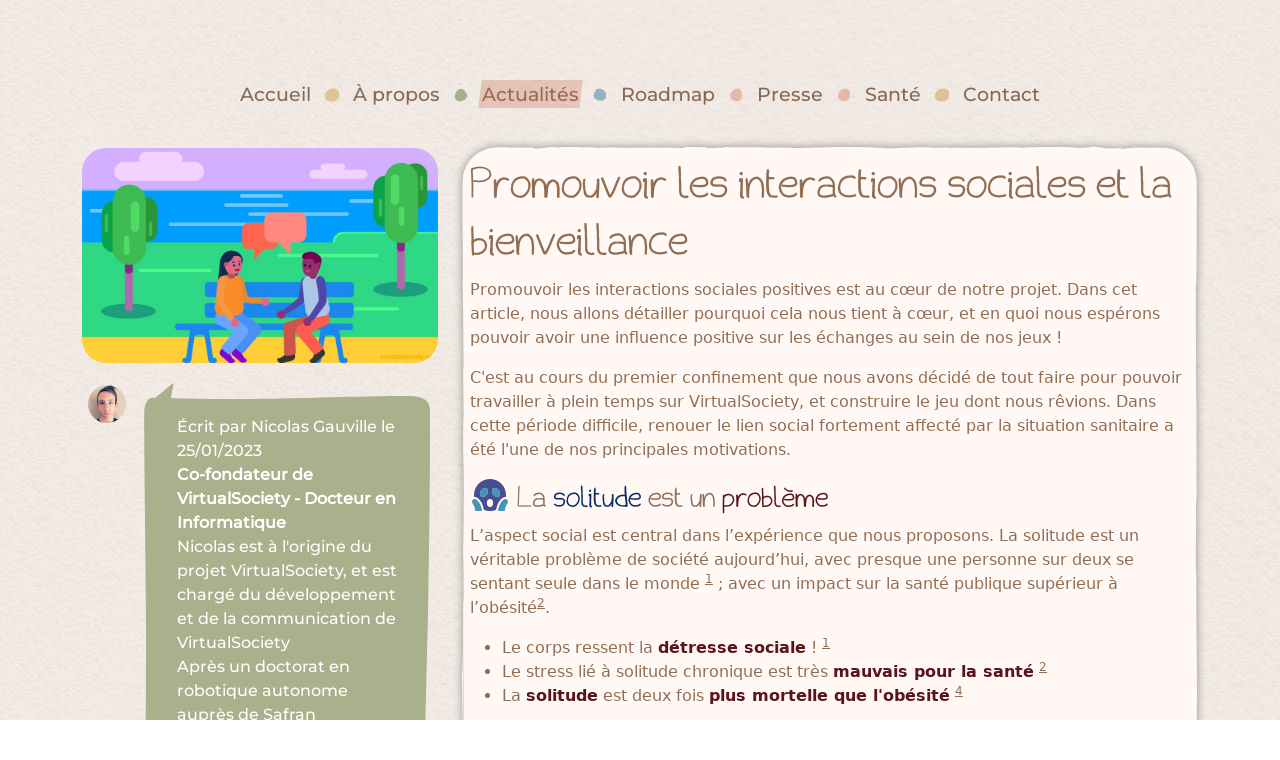

--- FILE ---
content_type: text/html; charset=UTF-8
request_url: https://virtualsociety.co/fr/devblog/post/promote-social-interaction-and-caring
body_size: 9263
content:
<!doctype html>
<html lang="fr">
<head>
    <meta charset="utf-8" />
    <meta name="viewport" content="width=device-width, initial-scale=1, shrink-to-fit=no" />
    
    <meta name="description" content=" Promouvoir les interactions sociales positives est au cœur de notre projet. Dans cet article, nous allons détailler pourquoi cela nous tient à cœur, et en quoi nous espérons pouvoir avoir une influence positive sur les échanges au sein de nos jeux !" />
    <meta name="author" content="Nicolas Gauville" />
    <meta name="publisher" content="Cats and Foxes" />
    <meta name="keywords" content="sandbox, creative, mental health, inclusivity, neuro-atypical, life simulation, building, multiplayer, autism" />
    <meta name="rating" content="general" />
    <meta name="rating" content="safe for kids" />

    <meta property="og:type" content="article" />
<meta property="og:title" content="Promouvoir les interactions sociales et la bienveillance" />
<meta property="og:description" content=" Promouvoir les interactions sociales positives est au cœur de notre projet. Dans cet article, nous allons détailler pourquoi cela nous tient à cœur, et en quoi nous espérons pouvoir avoir une influence positive sur les échanges au sein de nos jeux !" />
<meta property="og:image" content="https://virtualsociety.co/pics/vs-communication-caring-1000.jpg" />
<link rel="image_src" href="https://virtualsociety.co/pics/vs-communication-caring-1000.jpg" />
<meta property="og:locale" content="fr_FR" />

    <meta name="twitter:card" content="summary" />
    <meta name="twitter:site" content="@VirtualSocietyG" />

    <link rel="icon" href="/favicon.ico" />
    <link rel="apple-touch-icon" href="/apple-touch-icon.png" />
    <meta name="apple-mobile-web-app-title" content="VirtualSociety" />
    <meta name="application-name" content="VirtualSociety" />

    <title>Promouvoir les interactions sociales et la bienveillance - VirtualSociety</title>

    <link href="/css/bootstrap.min.css" rel="stylesheet" />
    <link href="/css/fa.min.css" rel="stylesheet" />    <link href="/paper/css/theme.css?v=f1" rel="stylesheet" />
    <link href="/paper/css/vsicon.css?v=a24" rel="stylesheet" />

    <link rel="preload" href="/fonts/vs/vs5-webfont.woff2" as="font" type="font/woff2" crossorigin />
    <link rel="preload" href="/fonts/vs/vs5-webfont.woff" as="font" type="font/woff" crossorigin />
    <link rel="preload" href="/fonts/montserrat/montserrat-medium.woff2" as="font" type="font/woff2" crossorigin />
    <link rel="preload" href="/fonts/montserrat/montserrat-medium.woff" as="font" type="font/woff2" crossorigin />
    <script src="/js/bootstrap.bundle.min.js"></script>

            <link rel="alternate" href="https://virtualsociety.co/fr/devblog/post/promote-social-interaction-and-caring" hreflang="fr-FR" />
        <link rel="alternate" href="https://virtualsociety.co/en/devblog/post/promote-social-interaction-and-caring" hreflang="en-US" />
            
    <link href="/paper/css/blog.css?v=b6" rel="stylesheet" />

    <script id="cookieyes" type="text/javascript" src="https://cdn-cookieyes.com/client_data/b9c27ddf96850d55926e04ab/script.js"></script>
    <script>(function(w,d,s,l,i){w[l]=w[l]||[];w[l].push({'gtm.start':
            new Date().getTime(),event:'gtm.js'});var f=d.getElementsByTagName(s)[0],
        j=d.createElement(s),dl=l!='dataLayer'?'&l='+l:'';j.async=true;j.src=
        'https://www.googletagmanager.com/gtm.js?id='+i+dl;f.parentNode.insertBefore(j,f);
    })(window,document,'script','dataLayer','GTM-MSVX35ZR');</script>
</head>

<body>
<header>
    <div class="lang-switcher dropdown no-arrow">
        <a class="lang-fr" href="#" data-bs-toggle="dropdown" aria-expanded="false"> </a>
        <ul class="dropdown-menu dropdown-menu-end" style="z-index: 2000;">
                                    <li>
                <a class="dropdown-item active" href="/fr/devblog/post/promote-social-interaction-and-caring">
                    <img src="/png/flag-fr.png" alt="Français" style="height: 18px; margin-left: 8px;" /> Français
                </a>
            </li>
                        <li>
                <a class="dropdown-item" href="/en/devblog/post/promote-social-interaction-and-caring">
                    <img src="/png/flag-en.png" alt="English" style="height: 18px; margin-left: 8px;" /> English
                </a>
            </li>
                                </ul>
    </div>

    <div class="social-networks">
        <a title="Steam" href="https://store.steampowered.com/app/1856980/VirtualSociety" class="social-steam d-none d-md-inline-block" target="_blank" rel="noopener"></a>
        <a title="Patreon" href="https://www.patreon.com/virtualsociety" class="social-patreon d-none d-md-inline-block"></a>
        <a title="Discord" href="https://discord.gg/xeqzaWkbe2" class="social-discord" target="_blank" rel="noopener"></a>
        <a title="Instagram" href="https://www.instagram.com/virtualsociety.co/" class="social-instagram" target="_blank" rel="noopener"></a>
        <a title="BlueSky" href="https://bsky.app/profile/virtualsociety.co" class="social-bsky" target="_blank" rel="noopener"></a>
        <a title="YouTube" href="https://www.youtube.com/@VirtualSocietyGame?sub_confirmation=1" class="social-youtube" target="_blank" rel="noopener"></a>
        <a title="TikTok" href="https://www.tiktok.com/@VirtualSocietyGame" class="social-tiktok" target="_blank" rel="noopener"></a>
    </div>

        <a id="logo-yellow" href="/" class="border-0" style="text-decoration: none;"> </a><br />
    
</header>
<div class="header-nav-bar sticky-top" id="navbar">
    <a class="d-none d-lg-inline-block menu-link" href="/">
        Accueil
    </a>

    <i class="bullet-yellow"> </i>

    <a class="menu-link" href="/notre-histoire">
        À propos
    </a>

    <i class="bullet-green"> </i>

    <a class="menu-link active" href="/fr/devblog">
        <span class="d-none d-lg-inline">Actualités</span>
        <span class="d-inline d-lg-none">Actus</span>
    </a>

    <i class="bullet-blue"> </i>

    <a class="menu-link" href="/notre-roadmap">
        Roadmap
    </a>

    <i class="bullet-pink"> </i>

    <a class="menu-link" href="/kit-de-presse">
        Presse
    </a>

    <i class="d-none d-lg-inline-block bullet-pink"> </i>

    <a class="menu-link" href="/autisme-phobies-et-anxiete">
        Santé
    </a>

    <i class="bullet-yellow"> </i>

    <a class="menu-link" href="/nous-contacter">
        Contact
    </a>
</div>
<script>
    function showPicture($url,$tl,$ul) {
        document.getElementById('subiImgCont').innerHTML="<img src='"+$url+"' alt='Image' style='max-width: 80%; max-height: 80%;'>"+($tl?("<br><br><strong style='color: white;'>"+($tl||'')+"</strong><br><span style='color: white;'>"+($ul||'')+"</span>"):"");
        document.getElementById('subiImgCont').style.display = 'block';
    }

    function hidePicture() {
        document.getElementById('subiImgCont').style.display = 'none';
    }

    function doLike(id) {
        document.getElementById('icon-like-'+id).className = 'fa fa-spinner fa-spin';

        var xhr = new XMLHttpRequest();
        xhr.open('GET', '/devblog/like-' + id, true);
        xhr.onload = function () {
            document.getElementById('icon-like-' + id).className = 'fa fa-heart';
            if (this.responseText && this.responseText.substr(0,3) === 'OK:') {
                document.getElementById('media-likescounter-'+id).innerHTML = this.responseText.replace('OK:','');
                doShowReactions(id);
            } else {
                $.growl('Tu dois être connecté pour pouvoir commenter', { type: 'danger',
                    animate: {enter: 'animated zoomInDown',exit: 'animated fadeInLeft'},
                    placement: {from: 'top',align: 'right'}, z_index: 9999
                });
            }
        };
        xhr.send(null);
    }

    function handleResponse (r) {
        const xt = r.split('===');
        if(xt.length == 3) {
            if (xt[0] == 'swal') {
                swal(" ",xt[2],xt[1]);
            } else {
                $.growl(xt[2], { type: xt[1],
                    animate: {enter: 'animated zoomInDown',exit: 'animated fadeInLeft'},
                    placement: {from: 'top',align: 'right'}, z_index: 9999
                });
            }
        } else {
            swal({title:'Erreur',message:'Erreur inconnue',type:'error'});
        }
    }

    function removeComment(id,mid) {
        var xhr = new XMLHttpRequest();
        xhr.open('POST', "/devblog/rmc-"+id+'-'+mid, true);
        xhr.setRequestHeader('Content-type', 'application/x-www-form-urlencoded');
        document.getElementById('bm-cm-bt-'+id).className = 'fa fa-spinner fa-spin';
        xhr.onload = function (e) {
            if(xhr.responseText && xhr.responseText.split('===').length === 3) {
                document.getElementById('bm-cm-'+id).parentNode.removeChild(document.getElementById('bm-cm-'+id));
                handleResponse(xhr.responseText);
            }
        };
        xhr.send();
    }
</script>

<div class="container pt-3">
                    
    <div class="row">
        <div class="col-xl-4 text-center d-none d-xl-inline-block">
                        <img class="rounded mb-2" style="width: 100%; cursor: zoom-in;" src="/pics/vs-communication-caring-1000.jpg" alt="Promouvoir les interactions sociales et la bienveillance" onclick="showPicture('/pics/vs-communication-caring-1000.jpg',' ',' ')" />
            
                        <table class="mt-2">
                <tr>
                    <td style="text-align: right; width: 50px; vertical-align: top; padding: 2px;">
                        <img src="/uploads/avatars/64281fffa8263_nico.jpg" class="avatar-img rounded-circle w-100 p-1" alt="Image" />
                    </td>
                    <td style="padding-left: 10px; vertical-align: top; text-align: left;">
                        <div class="writtenByPart">
                        Écrit par Nicolas Gauville le 25/01/2023<br>
                                                <p><strong>Co-fondateur de VirtualSociety - Docteur en Informatique</strong><br />
Nicolas est &agrave; l&#39;origine du projet VirtualSociety, et est charg&eacute; du d&eacute;veloppement et&nbsp;de la communication de VirtualSociety<br />
Apr&egrave;s un doctorat en robotique autonome aupr&egrave;s de Safran Electronics &amp; Defense, Nicolas s&#39;est lanc&eacute; dans la cr&eacute;ation du studio de jeux vid&eacute;os Cats &amp; Foxes.</p>
                                                </div>
                    </td>
                </tr>
            </table>
                    </div>
        <div class="col-lg-12 col-xl-8">
            <div class="article-content">
                <h1>Promouvoir les interactions sociales et la bienveillance</h1>
                <img src="/pics/vs-communication-caring-1000.jpg" alt="illustration" class="rounded mb-2 d-xl-none" style="max-width: 100%;" />

                                                            <p>Promouvoir les interactions sociales positives est au c&oelig;ur de notre projet. Dans cet article, nous allons d&eacute;tailler pourquoi cela nous tient &agrave; c&oelig;ur, et en quoi nous esp&eacute;rons pouvoir avoir une influence positive sur les &eacute;changes au sein de nos jeux !</p>

<p>C&#39;est au cours du premier confinement que nous avons d&eacute;cid&eacute; de tout faire pour pouvoir travailler &agrave; plein temps sur VirtualSociety, et construire le jeu dont nous r&ecirc;vions. Dans cette p&eacute;riode difficile, renouer le lien social fortement affect&eacute; par la situation sanitaire a &eacute;t&eacute; l&#39;une de nos principales motivations.</p>

<h2><i class="fa-duotone fa-face-scream" style="--fa-secondary-opacity: 1.0; --fa-primary-color: rgba(67,148,183); --fa-secondary-color: rgba(71,78,148);"></i> La <span class="text-primary-emphasis">solitude</span> est un <span class="text-danger-emphasis">probl&egrave;me</span></h2>

<p>L&rsquo;aspect social est central dans l&rsquo;exp&eacute;rience que nous proposons. La solitude est un v&eacute;ritable probl&egrave;me de soci&eacute;t&eacute; aujourd&rsquo;hui, avec presque une personne sur deux se sentant seule dans le monde <a class="reflink" href="#ref1"><sup>1</sup></a> ; avec un impact sur la sant&eacute; publique sup&eacute;rieur &agrave; l&rsquo;ob&eacute;sit&eacute;<a class="reflink" href="#ref2"><sup>2</sup></a>.</p>

<ul>
	<li>Le corps ressent la <strong class="text-danger-emphasis">d&eacute;tresse sociale</strong> ! <a class="reflink" href="#ref1"><sup>1</sup></a></li>
	<li>Le stress li&eacute; &agrave; solitude chronique est tr&egrave;s <strong class="text-danger-emphasis">mauvais pour la sant&eacute;</strong> <a class="reflink" href="#ref2"><sup>2</sup></a></li>
	<li>La <strong class="text-danger-emphasis">solitude</strong> est deux fois <strong class="text-danger-emphasis">plus mortelle que l&#39;ob&eacute;sit&eacute;</strong> <a class="reflink" href="#ref4"><sup>4</sup></a></li>
</ul>

<p></p>

<h2><i class="fa-duotone fa-mobile-notch" style="--fa-secondary-opacity: 1.0; --fa-primary-color: #333333; --fa-secondary-color: #336699;"></i> Les <span class="text-warning">r&eacute;seaux sociaux</span> l&rsquo;<span class="text-warning">accentuent</span></h2>

<p>Malheureusement, les r&eacute;seaux sociaux ne permettent pas d&rsquo;y r&eacute;pondre, et accentuent souvent le probl&egrave;me en ne cr&eacute;ant pas de r&eacute;elles interactions, et en favorisant les r&eacute;actions de r&eacute;compenses au travers de courses aux j&#39;aimes pour maintenir les utilisateurs sur leur plateforme.</p>

<ul>
	<li>La <strong class="text-warning">course au <q>j&#39;aime</q></strong>, joue sur la <strong class="text-warning">r&eacute;compense</strong>, &agrave; la mani&egrave;re d&#39;un casino. Dans ces conditions, la plupart des posts sur les r&eacute;seaux sociaux ne contribuent aucunement au lien social, et ne visent qu&#39;&agrave; cr&eacute;er l&#39;addiction aux r&eacute;seaux sociaux.</li>
	<li>De nombreuses personnes passent ainsi un temps cons&eacute;quent sur les r&eacute;seaux sociaux <strong class="text-warning">sans</strong> r&eacute;ellement <strong class="text-warning">interagir ou communiquer</strong> avec les autres.</li>
	<li>Paradoxalement, les r&eacute;seaux sociaux finissent par <strong class="text-warning">isoler</strong> leurs utilisateurs &agrave; terme <a class="reflink" href="#ref5"><sup>5</sup></a></li>
</ul>

<p>Cet effet n&eacute;faste n&#39;est pas un hasard. Les plateformes sociales ont pour objectif de maintenir leurs utilisateurs sur leur plateforme de fa&ccedil;on &agrave; maximiser les revenus publicitaires, et non permettre de cr&eacute;er du lien social.</p>

<h2 class="text-success"><i class="fa-duotone fa-gamepad-modern" style="--fa-secondary-opacity: 1.0; --fa-primary-color: #CC3333; --fa-secondary-color: #CCCCCC;"></i> Les jeux peuvent l&rsquo;att&eacute;nuer</h2>

<p>En revanche, les jeux vid&eacute;os peuvent y r&eacute;pondre<a class="reflink" href="#ref3"><sup>3</sup></a>, et les interactions dans les jeux vid&eacute;os influencent le comportement des joueurs dans la vie r&eacute;elle. Ainsi, bien concevoir les interactions sociales, et encourager les &eacute;changes r&eacute;els et positifs peut permettre d&rsquo;am&eacute;liorer la vie sociale de nos joueurs. Le travail d&rsquo;&eacute;criture et de r&eacute;flexion sur le fonctionnement pr&eacute;cis des interactions sociales dans le jeu est ainsi crucial.</p>

<ul>
	<li>Les <strong class="text-success-emphasis">jeux vid&eacute;os</strong> peuvent <strong class="text-success-emphasis">influencer positivement</strong> le comportement social de leurs utilisateurs, m&ecirc;me dans le <strong class="text-success-emphasis">monde r&eacute;el</strong> <a class="reflink" href="#ref3"><sup>3</sup></a></li>
	<li>Bien d&eacute;finir les interactions permet de <strong class="text-success-emphasis">promouvoir la r&eacute;elle communication</strong>, le <strong class="text-success-emphasis">bien &ecirc;tre</strong> et les <strong class="text-success-emphasis">interactions bienveillantes</strong></li>
</ul>

<p>Par exemple, le jeu vid&eacute;o <q>Disney&#39;s Toontown Online</q> avait &eacute;t&eacute; con&ccedil;u pour restreindre les actions &agrave; des interactions positives, et de nombreux joueurs ont expliqu&eacute; avoir chang&eacute; leur fa&ccedil;on de jouer dans tous les jeux suite &agrave; leur exp&eacute;rience dans Toontown. Les actions uniquement positives, initialement contraintes, ont ainsi durablement influenc&eacute; leur mani&egrave;re d&#39;interagir avec les autres dans les jeux sociaux, avec de nouvelles dynamiques sociales positives.</p>

<p>De plus, la solitude est souvent un cercle vicieux, o&ugrave; le manque d&#39;interactions sociales peut produire un sentiment de m&eacute;fiance vis-&agrave;-vis des autres, renfor&ccedil;ant alors le sentiment de solitude <a class="reflink" href="#ref6"><sup>6</sup></a>. Ainsi, promouvoir les interactions positives au sein d&#39;une communaut&eacute; bienveillante dans un jeu vid&eacute;o peut permettre de briser ce cercle vicieux pour recr&eacute;er du lien social, y compris dans le monde r&eacute;el !</p>

<h2><i class="fa-solid fa-solid fa-bullseye" style="color: #CC0000;"></i> <span class="text-primary">Nos objectifs</span></h2>

<p>Notre objectif est donc de cr&eacute;er un espace sur, dans lequel les &eacute;changes sont positifs et bienveillants, et pouvant avoir un impact positif sur le bien &ecirc;tre et la vie sociale de nos joueurs. Pour se faire, de nombreux points de gamedesign du jeu sont pens&eacute;s en ce sens.</p>

<ul>
	<li><strong>Favoriser les contacts</strong>, avec des objectifs n&eacute;cessitant la collaboration, des r&eacute;compenses lors d&#39;<strong>interactions positives et l&#39;entraide</strong>.</li>
	<li><strong>Promouvoir la cr&eacute;ativit&eacute;</strong>, avec un jeu bac &agrave; sable permettant &agrave; chacun de cr&eacute;er son propre monde, mais aussi la possibilit&eacute; d&#39;ajouter du contenu utilisateur dans de nombreux aspects du jeu (meubles et objets, qu&ecirc;tes, dialogues, nouveaux modes de jeu, etc.).</li>
	<li>&Eacute;viter tout ce qui pourrait produire un comportement du type <q>course aux j&#39;aimes</q>, et <strong>favoriser les &eacute;changes r&eacute;els</strong>.</li>
	<li>Ne pas chercher l&#39;addiction, &eacute;viter les ph&eacute;nom&egrave;nes de r&eacute;compenses ne pouvant pas r&eacute;ellement contribuer au bien &ecirc;tre de nos joueurs. Sugg&eacute;rer aux joueurs de faire une pause apr&egrave;s un long moment pass&eacute; sur le jeu.</li>
	<li>Produire des &eacute;motions positives et satisfaisantes au travers de la <strong>cr&eacute;ativit&eacute;</strong>, l&#39;<strong>apprentissage</strong> et le <strong>contact social</strong>, plut&ocirc;t que par les sensations de r&eacute;compenses &agrave; court terme.</li>
</ul>

<p>Nous esp&eacute;rons vous avoir &eacute;clair&eacute; sur notre positionnement vis &agrave; vis du contact social et nos objectifs &eacute;thiques ici. Nous ferons un autre article prochainement sur nos engagements &eacute;thiques, pour d&eacute;tailler d&#39;autres aspects en dehors du cadre du contact social.</p>

<p>Si vous souhaitez en savoir plus, n&#39;h&eacute;sitez pas &agrave; lire les sources ci-dessus !</p>

<h2>Sources</h2>

<p class="text-muted"><sup id="ref1">1</sup> Cigna U.S. Loneliness Index, 2018<br />
Loneliness. Human Nature and the Need for Social Connection, 2008</p>

<p class="text-muted"><sup id="ref2">2</sup> Social Relationships and Health: The Toxic Effects of Perceived Social Isolation,<br />
2014 A Longitudinal Analysis of Loneliness Among Older People in Great Britain, 2012</p>

<p class="text-muted"><sup id="ref3">3</sup> The Art of Game Design, Jesse Schell</p>

<p class="text-muted"><sup id="ref4">4</sup> A Longitudinal Analysis of Loneliness Among Older People in Great Britain, 2012</p>

<p class="text-muted"><sup id="ref5">5</sup> Alone in the crowd: The structure and spread of loneliness in a large social network.<br />
Cacioppo, J. T., Fowler, J. H., &amp; Christakis, N. A. (2009). Alone in the crowd: The structure and spread of loneliness in a large social network. Journal of Personality and Social Psychology, 97(6), 977&ndash;991.</p>

<p class="text-muted"><sup id="ref6">6</sup> Vid&eacute;o sur la solitude - Kurzgesagt &ndash; In a Nutshell Kurzgesagt &ndash; In a Nutshell<br />
<a href="https://www.youtube.com/watch?v=n3Xv_g3g-mA" target="_blank">https://www.youtube.com/watch?v=n3Xv_g3g-mA</a></p>
                    
                    <div>
                        
                        <a href="javascript: doLike(61);" class="outlined-red">
                            <i class="fa fa-heart" id="icon-like-61"></i> J&#039;aime
                        </a>
                    </div>
                            </div>
        </div>
    </div>

        <table class="d-block d-xl-none" style="margin-top: 10px;">
        <tr>
            <td style="text-align: right; width: 100px; vertical-align: top; padding: 5px;">
                <img src="/uploads/avatars/64281fffa8263_nico.jpg" class="avatar-img rounded-circle w-100 p-1" alt="Image" />
            </td>
            <td style="padding-left: 10px; vertical-align: top;">
                <div class="writtenByPart">
                    Écrit par Nicolas Gauville le 25/01/2023<br>
                                            <p><strong>Co-fondateur de VirtualSociety - Docteur en Informatique</strong><br />
Nicolas est &agrave; l&#39;origine du projet VirtualSociety, et est charg&eacute; du d&eacute;veloppement et&nbsp;de la communication de VirtualSociety<br />
Apr&egrave;s un doctorat en robotique autonome aupr&egrave;s de Safran Electronics &amp; Defense, Nicolas s&#39;est lanc&eacute; dans la cr&eacute;ation du studio de jeux vid&eacute;os Cats &amp; Foxes.</p>
                                    </div>
            </td>
        </tr>
    </table>
    
    <div class="w-100 p-3 pt-0">
        <div class="row">
                    <div class="col-12">
                <h2 class="p-2">
                    <i class="fa-duotone fa-book fa-lg" style="--fa-primary-color: #4f7a28; --fa-secondary-color: #aaaaaa; --fa-secondary-opacity: 1;"></i>
                                        Poursuivre la lecture
                                    </h2>
            </div>

            <div class="news-container">
                <div class="row">
                                                                                                                                                                                        <div class="col-12 col-md-6 col-xl-4">
                                <a class="article" href="/fr/devblog/post/review-of-this-week-2022-01-20">
                                                                        <img src="/pics/weekly-review-1-500.jpg" class="" alt="News" />
                                    
                                    <h2 class="text-truncate">
                                                                                Revue de la semaine #1
                                                                            </h2>
                                    <p>
                                                                                Dans cette première revue de la semaine, on parlera ville principale et architecture, réseau et mu..
                                                                            </p>
                                </a>
                            </div>
                                                                                                                            <div class="col-12 col-md-6 col-xl-4 d-none d-md-block">
                                <a class="article" href="/fr/devblog/post/why-we-chose-unreal-engine">
                                                                        <img src="/pics/why-unreal-500.jpg" class="" alt="News" />
                                    
                                    <h2 class="text-truncate">
                                                                                Pourquoi nous avons choisi Unrea...
                                                                            </h2>
                                    <p>
                                                                                 Aujourd'hui, nous allons parler du moteur de jeu que nous utilisons, Unreal Engine, et de pourquo..
                                                                            </p>
                                </a>
                            </div>
                                                                                                                            <div class="col-12 col-md-6 col-xl-4 d-none d-xl-block">
                                <a class="article" href="/fr/devblog/post/the-adventure-finally-begins">
                                                                        <img src="/pics/inriaStartupStudio1000.jpg" class="" alt="News" />
                                    
                                    <h2 class="text-truncate">
                                                                                L&#039;aventure commence enfin !
                                                                            </h2>
                                    <p>
                                                                                Depuis plusieurs années, nous avons développé divers jeux vidéos pendant notre temps libre et cela..
                                                                            </p>
                                </a>
                            </div>
                                                                                                                                                                                                                                                                                                                                                                                                                                                                                                                                                                                                                                                                                                                                                                                                                                                                                                                                                                                                                                                                                                                                                                                                                                                                                                                                                                                                                                                                                                                                                                                                                                                                                                                                                                                                                                                                                                                                                                                                                                                                                                                                                                                                                                                                                                                                                                                                                                                                                                                                                                                                                                                                                                                                                                                                                                                                                                                                                                                                                                                                                                                                                                                                                                                                                                                                                                                                                                                                                                                </div>
            </div>
        </div>
    </div>

        <h6 class="mt-1">
        <i class="fa-solid fa-heart" style="color: #ed719e;"></i>
        skylostt et Mozillax
                         aiment ce post
                    </h6>
    
    <h2 class="p-2">
        <i class="fa-solid fa-comment" style="color: #3a88fe;"></i> 1 commentaire
    </h2>

        <div class="reactions-comment" id="bm-cm-179">
        <span class="reactions-comment-title">
            <i class="fa fa-user"></i>
            <strong>Mozillax</strong>
        </span>
        à commenté<br>
        <div style="position: relative; width: auto; display: inline-block;">
            <table style="margin: 0; width: 100%;">
                <tr>
                    <td style="width: 40px; text-align: center; vertical-align: top;">
                        <i class="fa fa-comment fa-2x" style="color: #0099CC; margin: 4px;"> </i>
                    </td>
                    <td>
                        <span class="rounded p-3" style="background-color: rgba(0,0,0,0.2); display: inline-block; margin: 4px;">
                            Super article, enrichissant et qui mine de rien nous permet d&#039;en apprendre un peu plus de ce que VirtualSociety va être :). Un projet grandiose qui met en valeur les interactions sociales et la bienveillance. <br>
                            <span class="reactions-comment-scape">
                                <i class="far fa-clock"></i> il y a 2 ans
                                                            </span>
                        </span>
                    </td>
                </tr>
            </table>
        </div>
    </div>
    
        Tu dois être connecté pour pouvoir commenter<br>

    <a href="/connexion" class="outlined-green">Connexion</a>
    </div>

<footer>
    <p>
        <span class="social-footer">
            <a title="YouTube" href="https://www.youtube.com/@VirtualSocietyGame?sub_confirmation=1" class="social-youtube" target="_blank" rel="noopener"></a>
            <a title="Steam" href="https://store.steampowered.com/app/1856980/VirtualSociety" class="social-steam" target="_blank" rel="noopener"></a>
            <a title="Patreon" href="https://www.patreon.com/virtualsociety" class="social-patreon" target="_blank" rel="noopener"></a>
            <a title="TikTok" href="http://tiktok.com/@virtualsocietygame" class="social-tiktok" target="_blank" rel="noopener"></a>
            <a title="Instagram" href="https://www.instagram.com/virtualsociety.co/" class="social-instagram" target="_blank" rel="noopener"></a>
            <a title="Mail" href="/nous-contacter" class="social-mail"></a>
            <a title="Discord" href="https://discord.gg/xeqzaWkbe2" class="social-discord" target="_blank" rel="noopener"></a>
            <a title="Facebook" href="https://www.facebook.com/VirtualsocietyOnline/" class="social-facebook" target="_blank" rel="noopener"></a>
            <a title="BlueSky" href="https://bsky.app/profile/virtualsociety.co" class="social-bsky" target="_blank" rel="noopener"></a>
            <a title="X" href="https://x.com/VirtualSocietyG" class="social-x" target="_blank" rel="noopener"></a>
        </span>
    </p>

    <p>&nbsp;</p>

    <div class="w-100 text-center">
        <div class="footer-vso-container" style="width: auto; padding: 0.5em 3.5em;">
                        Voir notre ancien jeu, VirtualSociety Online<br>
            <a href="/game-fr" class="outlined outlined-red">Tester VirtualSociety Online</a>
                    </div>
    </div>

    <p>&nbsp;</p>

    <span class="supports-text">Avec le soutien de</span> <br>

    <div class="container">
        <div class="row">
            <div class="col-6 col-md-4 col-lg-3 col-xl-2 text-center">
                <a title="GrandEst" href="https://www.grandest.fr" target="_blank">
                    <img alt="GrandEst" src="/paper/supports2/grandest.svg" class="big-support" />
                </a>
            </div>
            <div class="col-6 col-md-4 col-lg-3 col-xl-2 text-center">
                <a title="BPI France" href="https://www.bpifrance.fr" target="_blank">
                    <img alt="BPI France" src="/paper/supports2/bpifrance.svg" class="big-support" />
                </a>
            </div>
            <div class="col-6 col-md-4 col-lg-3 col-xl-2 text-center">
                <a title="CHRU de Nancy" href="https://www.chu-nancy.fr" target="_blank">
                    <img alt="CHRU de Nancy" src="/paper/supports2/chru.svg" class="big-support" />
                </a>
            </div>
            <div class="col-6 col-md-4 col-lg-3 col-xl-2 text-center">
                <a title="Incubateur Lorrain" href="https://incubateurlorrain.org" target="_blank">
                    <img alt="Incubateur Lorrain" src="/paper/supports2/incubateurlorrain.svg" class="big-support" />
                </a>
            </div>
            <div class="col-6 col-md-4 col-lg-3 col-xl-2 text-center">
                <a title="Association JB Thiery" href="https://jbthiery.asso.fr" target="_blank">
                    <img alt="Association JB Thiery" src="/paper/supports2/jbthiery.svg" class="big-support" />
                </a>
            </div>
            <div class="col-6 col-md-4 col-lg-3 col-xl-2 text-center">
                <a title="Inria Startup Studio" href="https://inriastartupstudio.fr" target="_blank">
                    <img alt="Inria Startup Studio" src="/paper/supports2/inriastartupstudio.svg" class="big-support" />
                </a>
            </div>
            <div class="col-6 col-md-4 col-lg-3 col-xl-2 text-center">
                <a title="Pépite" href="https://pepitefrance.pepitizy.fr/fr" target="_blank">
                    <img alt="Pépite" src="/paper/supports2/pepite.svg" />
                </a>
            </div>
            <div class="col-6 col-md-4 col-lg-3 col-xl-2 text-center">
                <a title="Inria" href="https://www.inria.fr" target="_blank">
                    <img alt="Inria" src="/paper/supports2/inria.svg" />
                </a>
            </div>
            <div class="col-6 col-md-4 col-lg-3 col-xl-2 text-center">
                <a title="Peel, université de Lorraine" href="https://peel.univ-lorraine.fr" target="_blank">
                    <img alt="Peel" src="/paper/supports2/peel.svg" />
                </a>
            </div>
        </div>
    </div>

    <p class="supports-text">
                Ce projet a été financé par le gouvernement dans le cadre du Fonds de garantie d'intervention All Deeptech 2
        
        <br><br>

        <a href="/conditions-d-utilisation">Mentions légales</a>

        <br><br>

        <span>
            <a href="https://catsandfoxes.com/" target="_blank" style="border: 0; text-decoration: none;">
                <img src="/paper/logos/cats-and-foxes.svg" style="height: unset; width: 140px; max-width: 90%;" alt="Cats and Foxes" />
            </a>
        </span>
    </p>
</footer>

<script>(function(){
const onReady = function(){
    const tooltipTriggerList = document.querySelectorAll('[data-bs-toggle="tooltip"]')
    const tooltipList = [...tooltipTriggerList].map(tooltipTriggerEl => new bootstrap.Tooltip(tooltipTriggerEl));
    const navbar = document.getElementById("navbar");
    var initialOffsetTop = -1;
    function handleScroll() {
        if (initialOffsetTop < 0 && navbar.offsetTop > 0) {
            initialOffsetTop = navbar.offsetTop;
        }
        if (window.scrollY > initialOffsetTop) {
            navbar.classList.add("scrolled");
        } else {
            navbar.classList.remove("scrolled");
        }
    }
    window.addEventListener("scroll", handleScroll);
};
if(document.readyState != "loading") {onReady();} else {document.addEventListener("DOMContentLoaded", onReady);}
})();</script>
<div style="display: none; position: fixed; top: 0; left: 0; width: 100%; height: 100%; padding-top: 5%; margin: 0; background: rgba(0,0,0,0.5); -webkit-backdrop-filter: blur(10px); backdrop-filter: blur(10px); z-index: 999999; border: 0; text-align: center;" id="subiImgCont" onclick="hidePicture();"></div>
<noscript><iframe src="https://www.googletagmanager.com/ns.html?id=GTM-MSVX35ZR"
                  height="0" width="0" style="display:none;visibility:hidden"></iframe></noscript>
</body>
</html>

--- FILE ---
content_type: text/css
request_url: https://virtualsociety.co/paper/css/vsicon.css?v=a24
body_size: 121
content:
.vsicon {
    display: inline-block;
    width: 2.5em;
    height: 2.5em;
    margin-top: -0.75em;
    margin-bottom: -0.75em;
    margin-right: 0;
    padding: 0;
    font-size: 0.5em;
    background-size: contain;
    background-repeat: no-repeat;
}
.vsi-adventure { background-image: url('/vsicon/adventure.png'); }
.vsi-bag { background-image: url('/vsicon/bag.png'); }
.vsi-book { background-image: url('/vsicon/book.png'); }
.vsi-calendar { background-image: url('/vsicon/calendar.png'); }
.vsi-camera { background-image: url('/vsicon/camera.png'); }
.vsi-candle { background-image: url('/vsicon/candle.png'); }
.vsi-car { background-image: url('/vsicon/car.png'); }
.vsi-city { background-image: url('/vsicon/city.png'); }
.vsi-cloud { background-image: url('/vsicon/cloud.png'); }
.vsi-cog { background-image: url('/vsicon/cog.png'); }
.vsi-computer { background-image: url('/vsicon/computer.png'); }
.vsi-construction { background-image: url('/vsicon/construction.png'); }
.vsi-creativity { background-image: url('/vsicon/creativity.png'); }
.vsi-custom { background-image: url('/vsicon/custom.png'); }
.vsi-earth { background-image: url('/vsicon/earth.png'); }
.vsi-hammer { background-image: url('/vsicon/hammer.png'); }
.vsi-hand { background-image: url('/vsicon/hand.png'); }
.vsi-house { background-image: url('/vsicon/house.png'); }
.vsi-inclusivity { background-image: url('/vsicon/inclusivity.png'); }
.vsi-leaf { background-image: url('/vsicon/leaf.png'); }
.vsi-mail { background-image: url('/vsicon/mail.png'); }
.vsi-measure { background-image: url('/vsicon/measure.png'); }
.vsi-medical { background-image: url('/vsicon/medical.png'); }
.vsi-medical2 { background-image: url('/vsicon/medical2.png'); }
.vsi-people { background-image: url('/vsicon/people.png'); }
.vsi-phone { background-image: url('/vsicon/phone.png'); }
.vsi-pill { background-image: url('/vsicon/pill.png'); }
.vsi-rocket { background-image: url('/vsicon/rocket.png'); }
.vsi-science { background-image: url('/vsicon/science.png'); }
.vsi-sun { background-image: url('/vsicon/sun.png'); }
.vsi-tea { background-image: url('/vsicon/tea.png'); }
.vsi-velo { background-image: url('/vsicon/velo.png'); }
.vsi-wall { background-image: url('/vsicon/wall.png'); }
.vsi-water { background-image: url('/vsicon/water.png'); }


--- FILE ---
content_type: text/css
request_url: https://virtualsociety.co/paper/css/blog.css?v=b6
body_size: 784
content:
.article-row {
    position: relative;
    display: inline-block;
    width: 100%;
    border-image: url('/paper/elements/patch-article-blog.svg') 55;
    border-image-outset: 15px;
    border-image-width: 50px;
    border-image-slice: 30 fill;
    color: #916E53;
    text-decoration: none;
    font-family: 'VSPencil', Arial, sans-serif;
    text-align: left;
    padding: 0.5em;
    margin-bottom: 3em;
    filter: drop-shadow(0 0 5px rgba(0,0,0,0.4));
}
.article-content iframe {
    aspect-ratio: 16/9 !important;
    width: 100%;
    height: auto;
}
.article-content {
    position: relative;
    display: inline-block;
    width: 100%;
    border-image: url('/paper/elements/patch-article-blog.svg') 55;
    border-image-outset: 15px;
    border-image-width: 50px;
    border-image-slice: 50 fill;
    color: #916E53;
    text-align: left;
    padding: 0.5em;
    margin-bottom: 3em;
    filter: drop-shadow(0 0 5px rgba(0,0,0,0.4));
}
.blog-container {
    position: relative;
}
.blog-container::before, .blog-container::after {
    content: ' ';
    display: inline-block;
    width: calc(100% - 6em);
    height: 100%;
    top: 0;
    z-index: -1;
}
.blog-container::before {
    position: absolute;
    left: -5em;
    background: url("/paper/elements/blog-left.png") repeat-y;
    pointer-events: none;
    background-size: 7em;
}
.blog-container::after {
    display: inline-block;
    position: absolute;
    right: -5em;
    background: url("/paper/elements/blog-right.png") repeat-y;
    background-position: top right;
    pointer-events: none;
    background-size: 6em;
}

.article-row h2 {
    font-family: 'VSPencil', Arial, sans-serif;
    color: #916E53;
}
.article-row p {
    font-family: 'montserrat', Arial, sans-serif;
    color: #916E53;
}
.desktop-img, .mobile-img {
    width: 100%;
    border-radius: 30px;
}

.article-desc-part {
    position: relative;
    padding-right: 6em;
}
.read-article {
    width: 4em;
    height: 4em;
    aspect-ratio: 1;
    position: absolute;
    right: 2em;
    top: calc(50% - 2em);
    background: url("/paper/icons/read-article.svg") no-repeat;
    background-size: contain;
}
.writtenByPart {
    color: white;
    font-family: 'montserrat', Arial, sans-serif;
    border: 35px solid #FFFFFF05;
    border-image-source: url('/paper/elements/patch-faq-question.svg');
    border-image-repeat: stretch;
    border-image-slice: 35% 25% 25% 50% fill;
}
.rounded {
    border-radius: 1.5em !important;
}

/** new container (for read more section) */
.news-container {
    position: relative;
    border: 2px solid #B69881;
    border-radius: 40px;
    background: rgba(219, 193, 175, 0.2);
    padding: 30px;
    margin: 1em 1em 0.1em;
}
.news-container::before {
    content: ' ';
    display: inline-block;
    width: 1.7em;
    aspect-ratio: 40/85;
    background-image: url("/paper/elements/stars-news-before.svg");
    background-repeat: no-repeat;
    background-size: contain;
    position: absolute;
    left: -2.5em;
    top: -0.5em;
}
.news-container::after {
    content: ' ';
    display: inline-block;
    width: 2.5em;
    aspect-ratio: 65/85;
    background-image: url("/paper/elements/stars-news-after.svg");
    background-repeat: no-repeat;
    background-size: contain;
    position: absolute;
    right: -3em;
    bottom: 1.5em;
}
.news-container .article {
    display: inline-block;
    width: 100%;
    background: url('/paper/elements/bg-article.png') repeat;
    border-image: url('/paper/elements/patch-article.png') 55;
    border-image-outset: 15px;
    border-image-width: 50px;
    color: #916E53;
    text-decoration: none;
    font-family: 'VSPencil', Arial, sans-serif;
    text-align: center;
}
.news-container .article a {
    text-decoration: none;
    text-align: center;
    width: 100%;
}
.news-container .article img {
    padding: 4px;
    border-top-left-radius: 35px;
    border-top-right-radius: 35px;
    width: 100%;
}
.news-container h2 {
    font-size: 1.7em;
    display: inline-block;
    font-family: 'VSPencil', Arial, sans-serif;
    padding: 0;
    margin: 0 8px;
    line-height: 1.6em;
    max-width: 100%;
}
.news-container p {
    font-family: 'montserrat', Arial, sans-serif;
    margin: 0;
    padding: 0 10px 10px;
    line-height: 1em;
}
.article-content a, .article-content a:hover, .article-content a:visited, .article-content a:active {
    color: #916E53;
    text-decoration: underline;
    transition: all 0.25s ease;
}
.article-content a:hover {
    color: #ae6f47;
}

--- FILE ---
content_type: image/svg+xml
request_url: https://virtualsociety.co/paper/elements/stars-news-before.svg
body_size: 352
content:
<?xml version="1.0" encoding="UTF-8" standalone="no"?>
<!DOCTYPE svg PUBLIC "-//W3C//DTD SVG 1.1//EN" "http://www.w3.org/Graphics/SVG/1.1/DTD/svg11.dtd">
<svg width="100%" height="100%" viewBox="0 0 40 85" version="1.1" xmlns="http://www.w3.org/2000/svg" xmlns:xlink="http://www.w3.org/1999/xlink" xml:space="preserve" xmlns:serif="http://www.serif.com/" style="fill-rule:evenodd;clip-rule:evenodd;stroke-linejoin:round;stroke-miterlimit:2;">
    <g transform="matrix(0.858523,0,0,0.858523,-29.7097,-2437.94)">
        <g opacity="0.7">
            <g transform="matrix(1,0,0,1,51.998,2866.87)">
                <path d="M0,-12.271C-1.544,-33.491 1.074,-28.874 12.374,-18.033C12.374,-18.034 25.088,-22.188 25.443,-21.011C25.799,-19.834 20.302,-6.925 20.302,-6.925C36.133,8.094 25.196,5.195 13.273,3.223C4.041,18.604 -0.229,21.22 -0.127,1.581C-18.452,-3.601 -12.295,-6.456 0,-12.271" style="fill:rgb(158,179,193);fill-rule:nonzero;"/>
            </g>
        </g>
    </g>
    <g transform="matrix(0.858523,0,0,0.858523,-29.7097,-2437.94)">
        <g opacity="0.7">
            <g transform="matrix(1,0,0,1,40.9712,2927.7)">
                <path d="M0,-7.198C-8.776,-21.251 -5.295,-19.023 6.428,-15.663C6.427,-15.664 13.673,-23.147 14.345,-22.465C15.018,-21.783 15.925,-10.895 15.925,-10.895C32.286,-6.306 23.7,-4.327 14.772,-1.352C14.004,12.596 12.015,15.949 4.947,2.387C-9.556,5.48 -6.354,1.276 0,-7.198" style="fill:rgb(158,179,193);fill-rule:nonzero;"/>
            </g>
        </g>
    </g>
</svg>


--- FILE ---
content_type: image/svg+xml
request_url: https://virtualsociety.co/paper/social/Facebook.svg
body_size: 765
content:
<?xml version="1.0" encoding="UTF-8"?>
<svg id="Calque_1" data-name="Calque 1" xmlns="http://www.w3.org/2000/svg" viewBox="0 0 1080 1080">
  <defs>
    <style>
      .cls-1 {
        fill: #a3b8c6;
        opacity: .7;
      }

      .cls-1, .cls-2 {
        stroke-width: 0px;
      }

      .cls-2 {
        fill: #8e7361;
      }
    </style>
  </defs>
  <path class="cls-1" d="m476.23,212.5s-341.09,101.16-321.55,387.73c19.54,286.57,466.42,495.63,623.99,332.48,157.57-163.14,258.1-358.66,162.24-511.65-95.86-152.99-208.27-257.61-464.69-208.56Z"/>
  <path class="cls-2" d="m552.23,819.19h-56.71c-8.22,0-15.94-3.21-21.72-9.05-5.79-5.84-8.94-13.57-8.89-21.78l1.37-179.5-40.47.42c-16.54,0-30.26-13.49-30.58-30.06-.1-5.23-.25-10.11-.39-14.66-.82-26.88-1.41-46.29,12.1-59.36,12.57-12.16,32.84-13.53,59.36-11.81-3.4-59.85,12.01-111.35,41.97-140.55,21.82-21.26,50.39-30.93,84.69-28.7,27.59-4.92,47.51-1.57,60.82,10.21,18.09,16.02,18.93,42.99,17.15,69.75-.53,7.97-4.39,15.44-10.61,20.5-6.09,4.95-14.06,7.14-21.67,6.08-17.93-2.52-31.71.66-41.14,9.44-11.27,10.51-16.82,29.91-15.2,53.24,23.33-2.6,52.94-2.69,69.63,16.82,13.47,15.78,15.23,39.41,5.71,76.63-3.43,13.42-15.57,22.8-29.52,22.8h-44.38s-.9,179.22-.9,179.22c-.14,16.75-13.87,30.37-30.61,30.37Zm-85.53-240.93c8.22,0,15.93,3.21,21.71,9.04,5.79,5.84,8.94,13.57,8.89,21.79l-1.37,179.5,56.3-.42.96-179.22c.12-16.74,13.82-30.37,30.55-30.37h44.37c7.58-31.06,4.37-43.44.25-48.26-5.56-6.48-20.29-8.64-43.72-6.43-8.13.77-16.17-1.76-22.5-7.13-6.28-5.34-10.2-13.1-10.77-21.27-2.3-33.18,6.58-60.91,25-78.07,11.1-10.36,31.13-21.62,63.77-17.83.97-16.39.83-35.17-6.93-42.04-5.8-5.13-18.4-6.02-36.49-2.58l-2.03.38-2.06-.16c-25.97-2.08-47.15,4.67-62.73,19.84-23.58,22.98-35.59,65.81-32.93,117.52.44,8.52-2.82,16.87-8.93,22.91-6.27,6.19-14.91,9.42-23.73,8.85-26.62-1.72-33.85,1.25-35.82,3.16-3.66,3.54-3.17,19.36-2.65,36.11.14,4.67.29,9.67.39,15l40.47-.35Z"/>
  <path class="cls-2" d="m168.13,790.16c259.6,397.24,927.61,99.62,769.48-357.3C727.62-120.36-132.81,277.14,168.13,790.16Zm-12.55-308.79c89.8-375.61,684.33-360.72,765.02,8.32,104.41,603.09-908.38,585.31-765.02-8.32Z"/>
</svg>

--- FILE ---
content_type: image/svg+xml
request_url: https://virtualsociety.co/paper/logos/cats-and-foxes.svg
body_size: 6181
content:
<?xml version="1.0" encoding="UTF-8" standalone="no"?><!DOCTYPE svg PUBLIC "-//W3C//DTD SVG 1.1//EN" "http://www.w3.org/Graphics/SVG/1.1/DTD/svg11.dtd"><svg width="100%" height="100%" viewBox="0 0 500 500" version="1.1" xmlns="http://www.w3.org/2000/svg" xmlns:xlink="http://www.w3.org/1999/xlink" xml:space="preserve" xmlns:serif="http://www.serif.com/" style="fill-rule:evenodd;clip-rule:evenodd;stroke-linejoin:round;stroke-miterlimit:2;"><rect id="Color_Full" x="0" y="0" width="500" height="500" style="fill:none;"/><g><g id="Bleu"><path d="M261.113,409.238C261.521,404.993 266.725,405.846 266.245,410.087C266.046,411.848 265.942,412.324 265.598,413.593C264.992,415.831 265.301,416.87 269.262,419.015C274.818,422.025 270.677,425.616 268.106,424.261C266.21,423.261 265.456,422.401 263.541,420.731C261.595,426.586 256.88,432.852 247.86,435.067C229.222,439.644 215.179,428.182 214.408,414.972C213.499,399.399 225.991,391.164 238.344,390.814C243.337,390.673 256.432,389.067 257.245,377.866C257.728,371.217 249.08,365.239 240.939,371.958C236.802,375.373 238.306,380.681 239.21,382.26C242.26,387.592 236.35,390.337 233.684,385.521C232.462,383.312 229.539,376.965 233.401,370.883C236.893,365.384 242.208,362.752 248.85,362.905C258.042,363.117 265.969,367.119 266.338,377.871C266.612,385.841 262.026,389.807 259.017,392.11C255.995,394.424 253.129,395.401 251.453,395.679C249.239,396.047 249.389,396.997 250.937,399.095C252.518,401.239 254.452,402.92 255.614,404.069C259.302,407.717 255.255,411.307 252.339,408.305C250.854,406.777 246.671,402.533 245.415,400.825C242.983,397.52 238.738,397.369 235.139,398.591C226.754,401.44 223.375,408.939 226.655,417.52C229.831,425.831 238.443,430.059 245.252,428.337C258.43,425.003 260.908,411.38 261.113,409.238Z" style="fill:#876852;"/><path d="M49.739,402.904C50.057,413.144 63.759,420.848 71.595,416.178C84.284,408.614 91.542,425.007 80.76,432.055C61.126,444.891 34.39,423.726 34.867,402.373C35.356,380.458 53.953,364.572 74.053,369.055C89.673,372.539 83.473,390.048 71.152,386.276C57.968,382.241 49.424,392.742 49.739,402.904ZM78.194,374.14C73.664,370.126 66.009,370.616 60.35,371.316C62.701,371.281 64.392,370.738 65.519,371.691L60.429,372.78C63.178,372.937 64.532,373.403 66.567,374.336C64.732,375.121 63.326,375.655 61.363,376C63.379,376.154 64.711,376.625 65.923,377.906C65.129,379.041 63.727,379.626 61.505,379.758C63.473,379.912 65.029,380.164 66.71,381.688C64.588,382.632 63.026,382.774 61.379,383.216C66.062,382.76 67.636,382.898 72.557,383.956C79.005,385.341 83.446,378.791 78.194,374.14Z" style="fill:#876852;"/><path d="M112.342,402.498C107.004,400.957 99.757,406.178 99.541,412.019C99.243,420.112 103.822,424.574 109.527,424.775C121.585,425.198 119.243,405.571 119.439,400.416C119.781,391.391 130.987,391.798 130.544,401.061C130.418,403.705 129.51,428.336 129.449,431.962C129.353,437.64 118.832,437.366 118.942,430.488C109.676,439.935 90.498,429.358 91.332,411.924C91.879,400.456 103.418,390.445 113.741,394.223C119.207,396.223 119.21,404.481 112.342,402.498Z" style="fill:#876852;"/><path d="M149.57,385.598C149.746,391.278 149.695,392.754 156.018,393.044C162.195,393.327 162.431,401.619 155.444,401.758C150.06,401.866 148.212,402.382 148.213,408.237C148.214,414.613 147.916,426.404 147.795,430.863C147.595,438.24 137.565,436.993 137.991,431.026C139.174,414.471 137.682,407.141 138.424,385.49C138.663,378.532 149.31,377.151 149.57,385.598Z" style="fill:#876852;"/><path d="M182.118,393.411C189.577,394.014 189.879,403.134 181.391,402.126C176.977,401.601 169.646,401.132 169.603,405.882C169.531,413.966 188.919,408.253 188.153,423.38C187.463,437.029 170.591,436.297 165.61,435.957C157.304,435.389 158.117,425.465 165.923,426.432C170.468,426.995 179.551,428.4 179.764,423.014C180.084,414.929 162.343,419.538 162.519,405.982C162.665,394.645 173.787,392.739 182.118,393.411Z" style="fill:#876852;"/><path d="M213.426,85.22C203.783,92.119 194.979,97.762 187.788,108.212C185.682,107.328 179.926,108.308 177.419,108.553C165.331,94.91 154.908,95.667 148.689,87.337C149.641,106.333 147.463,113.06 151.275,120.351C153.947,125.462 159.281,122.667 157.406,116.678C155.741,111.363 150.549,107.987 150.573,93.377C156.392,97.957 160.527,109.071 161.369,114.735C162.067,119.424 161.796,121.529 156.011,126.449C151.232,130.512 143.276,142.936 144.345,147.448C145.429,152.022 146.858,154.06 147.056,160.87C146.06,164.559 143.776,168.736 140.905,173.291C140.217,174.381 143.609,171.319 148.202,173.037C150.299,173.821 155.159,167.673 157.325,163.689C161.064,156.812 163.052,152.401 165.359,150.501C170.018,146.662 177.422,145.19 183.021,146.432C189.995,147.978 193.435,151.339 197.999,149.034C204.535,145.735 205.695,153.834 200.503,155.243C198.692,155.735 192.728,156.198 187.947,154.716C183.349,153.29 182.767,161.906 175.598,162.152C166.909,162.448 164.468,160.941 160.248,167.808C157.496,172.287 151.391,175.385 151.356,175.453C150.455,177.201 149.171,177.571 147.491,178.838C145.866,180.061 146.624,182.19 145.268,182.079C144.179,181.99 142.37,177.375 141.493,177.605C140.651,177.825 143.015,180.162 143.455,181.728C143.817,183.018 144.37,186.06 145.09,186.995C147.674,190.348 150.003,190.72 152.153,192.084C156.736,194.99 160.849,194.885 177.364,192.725C187.179,191.442 205.592,182.448 203.888,185.234C200.201,191.264 196.65,191.785 190.839,193.672C187.334,194.811 191.608,208.753 181.063,218.974C170.824,228.898 161.956,243.747 157.352,257.634C153.32,269.793 151.467,280.559 150.925,283.872C150.527,286.306 146.791,285.155 146.74,281.726C146.682,277.796 149.747,270.899 150.869,269.345C152.36,267.28 150.244,263.564 149.238,261.978C144.819,255.016 143.38,252.508 140.829,243.836C136.558,229.313 142.258,219.94 151.866,220.971C163.313,222.2 166.762,215.148 163.076,210.286C159.39,205.422 154.709,204.032 147.385,205.15C140.061,206.268 130.093,210.444 125.412,222.11C120.903,233.348 124.33,247.211 130.679,262.52C136.062,275.499 146.157,289.636 157.297,300.056C162.959,305.352 170.644,313.323 178.524,316.36C183.196,318.16 187.481,308.116 188.175,300.7C188.796,294.078 192.237,282.293 200.129,271.384C205.684,263.706 213.444,256.462 223.978,251.76C228.174,249.887 238.315,248.336 249.114,239.525C260.014,230.632 265.853,221.114 241.433,224.562C234.849,225.492 226.424,216.72 223.659,211.217C218.92,201.782 214.789,191.002 229.335,183.224C239.453,177.813 240.012,166.163 238.329,158.33C236.003,147.496 233.101,139.69 230.153,133.076C227.495,127.112 224.817,138.959 213.487,136.976C203.947,135.306 202.426,132.402 201.361,119.279C200.611,110.027 205.938,102.085 210.188,97.879C218.927,109.949 223.219,111.325 221.004,122.358C219.368,130.503 225.794,129.609 227.641,122.227C229.226,115.894 219.816,102.5 213.426,85.22Z" style="fill:#876852;"/></g><g><path d="M324.105,371.838C330.15,371.898 337.774,357.219 338.669,359.09C342.879,367.893 340.824,375.789 339.979,378.008C338.867,380.931 336.628,384.289 331.953,384.324C326.53,384.365 321.295,384.548 314.23,384.68C309.466,384.77 306.655,386.358 306.707,391.131C306.754,395.323 308.566,397.376 311.833,397.385C320.211,397.41 319.671,407.269 312.125,407.172C307.91,407.118 306.893,409.201 306.995,412.521C307.169,418.154 307.118,425.589 307.147,428.911C307.224,437.472 296.428,438.971 296.366,429.272C296.332,423.887 295.786,395.292 295.804,379.734C295.805,378.667 293.794,375.086 293.27,371.433C292.102,363.301 294.608,358.717 295.288,359.367C302.176,365.961 309.434,371.791 311.707,371.772C319.248,371.707 318.997,371.787 324.105,371.838Z" style="fill:#876852;"/><path d="M355.872,400.19C364.413,408.7 362.535,421.5 355.498,429.296C339.737,446.756 314.904,426.001 320.29,411.514C321.847,407.325 330.673,410.772 329.44,414.176C326.058,423.513 342.708,434.039 348.417,420.373C350.32,415.817 349.821,398.005 336.542,407.486C329.519,412.502 323.789,405.488 328.245,399.717C334.6,391.487 346.306,390.659 355.872,400.19Z" style="fill:#876852;"/><path d="M413.157,433.69C403.712,431.19 397.463,419.672 399.775,409.428C402.055,399.327 412.305,392.582 420.935,393.352C435.388,394.642 438.666,413.22 421.993,417.463C412.172,419.963 411.264,408.462 418.393,409.638C425.081,410.741 427.216,402.402 419.148,402.116C415.163,401.975 406.123,403.949 406.536,415.373C406.809,422.916 419.188,432.032 429.357,422.189C434.589,417.125 439.508,422.504 434.764,427.817C429.46,433.755 421.356,435.86 413.157,433.69Z" style="fill:#876852;"/><path d="M394.119,394.257C399.712,392.584 402.106,398.928 396.909,402.185C391.511,405.569 387.767,409.224 388.449,413.338C389.228,418.029 395.482,422.536 399.361,426.08C404.933,431.17 398.104,439.704 391.97,432.775C388.61,428.979 385.413,423.138 381.905,422.972C377.343,422.756 375.52,426.76 372.933,431.802C368.585,440.278 360.187,434.122 363.337,428.077C365.762,423.425 368.292,421.715 370.709,417.304C373.063,413.009 371.666,408.406 365.17,403.186C356.614,396.309 365.227,389.242 370.709,396.071C375.017,401.437 377.95,404.016 382.096,403.792C386.134,403.574 385.986,396.689 394.119,394.257Z" style="fill:#876852;"/><path d="M459.083,393.411C466.542,394.014 466.844,403.134 458.356,402.126C453.942,401.601 446.611,401.132 446.568,405.882C446.495,413.966 465.884,408.253 465.118,423.38C464.428,437.029 447.556,436.297 442.575,435.957C434.269,435.389 435.081,425.465 442.888,426.432C447.433,426.995 456.516,428.4 456.729,423.014C457.049,414.929 439.307,419.538 439.483,405.982C439.63,394.645 450.752,392.739 459.083,393.411Z" style="fill:#876852;"/><path d="M285.026,113.817C262.185,99.356 245.499,89.617 231.386,78.008C236.678,87.159 246.696,120.708 248.734,138.064C249.645,137.259 251.519,134.695 254.188,132.046C254.041,128.757 248.922,104.918 247.756,101.057C259.229,104.014 277.097,116.822 269.547,126.131C262.756,130.966 251.66,147.249 251.607,147.787C248.996,151.334 247.674,154.764 247.24,158.113C247.195,158.457 246.285,157.496 245.392,157.136C246.01,159.321 247.545,161.813 247.917,162.513C246.856,162.403 246.33,161.935 245.371,161.538C245.293,162.802 246.53,165.287 248.204,165.683C247.885,166.685 246.79,167.382 245.771,167.747C246.691,168.167 249.347,168.084 250.092,165.949C249.895,166.734 249.129,170.866 250.818,172.555C251.293,173.376 244.399,178.938 242.164,180.656C236.386,185.094 232.78,187.873 226.796,192.102C226.379,192.398 231.593,191.547 235.3,192.551C238.649,193.46 240.522,196.224 240.328,196.627C240.048,197.209 235.849,204.087 231.654,204.12C227.996,204.147 224.252,197.313 224.255,197.922C224.276,202.183 226.817,206.603 229.843,206.736C239.272,207.149 247.016,201.045 248.322,195.259C247.309,192.996 245.914,191.902 243.191,191.462L260.569,175.715C259.13,165.365 263.721,159.729 267.958,154.649L269.203,162.636C270.318,156.626 272.863,151.708 276.981,147.989L277.17,157.773C278.559,157.45 280.246,155.844 282.218,153.014C287.223,162.881 297.96,164.635 308.346,166.889C306.494,168.619 303.764,169.482 300.116,169.438C302.071,170.9 303.096,172.831 303.064,175.294C298.6,172.314 294.306,171.733 290.076,172.072C292.761,175.385 296.534,177.837 301.715,179.174C297.246,180.422 292.657,181.029 287.495,178.544C288.571,181.142 291.38,182.881 295.039,184.199C285.813,185.902 281.471,185.48 274.612,182.903C272.49,180.92 271.487,177.575 273.403,174.221C281.329,176.21 284.049,173.818 287.978,169.723C287.636,164.392 275.8,160.714 272.304,164.902C268.146,168.092 267.441,174.477 266.335,179.839L255.952,191.585C262.778,187.661 268.264,188.232 272.153,192.304C264.208,193.464 259.866,197.871 255.528,196.837C258.399,198.198 264.959,197.272 270.814,199.631C273.52,200.72 276.074,202.512 278.044,205.554C275.873,205.181 272.961,205.135 269.846,205.217C262.838,205.401 254.801,206.229 251.852,205.417C256.564,208.177 264.924,205.681 269.578,212.891C264.045,211.181 254.803,212.062 249.641,212.085C246.044,212.102 240.347,213.356 237.246,213.225C233.846,213.081 231.046,211.008 230.092,211.336C231.623,215.915 236.806,219.457 247.677,219.572C280.082,219.917 298.901,209.69 301.813,214.168C303.171,216.256 269.851,222.626 269.106,225.879C264.571,245.69 256.357,246.904 242.121,250.807C246.31,252.634 269.983,252.488 283.337,244.566C275.561,256.375 279.629,260.128 275.163,270.474C277.599,273.024 300.238,260.578 303.824,253.591C307.279,269.129 299.655,274.093 301.49,280.181C310.1,271.653 317.401,270.347 322.791,266.383C317.246,282.145 324.519,279.009 315.738,295.539C319.13,287.591 315.471,282.26 318.53,273.339C309.627,276.894 309.299,282.791 295.515,288.335C295.48,277.097 296.286,279.127 297.13,266.954C289.116,279.2 272.764,278.836 266.254,275.945C269.985,268.895 267.547,262.831 271.705,255.149C247.637,270.535 234.451,250.424 219.026,262.757C203.222,275.393 196.552,286.279 195.22,303.256C194.798,308.639 192.336,317.955 188.175,321.629C195.873,320.664 205.943,319.484 212.587,305.685C215.032,317.338 206.989,319.856 205.91,328.621C214.914,328.126 221.266,324.454 231.467,311.468C227.844,324.094 236.043,326.561 228.96,333.268C239.966,333.57 238.866,322.692 255.748,316.572C245.644,326.108 254.346,330.719 248.307,333.784C264.453,332.35 276.357,331.53 291.077,323.322C299.482,318.634 303.492,311.441 311.502,307.848L309.494,313.055C337.105,295.274 332.626,283.872 344.025,271.205L344.586,276.672C364.049,243.172 361.401,224.147 357.634,210.271C360.542,212.001 360.957,214.619 363.019,216.305C363.012,197.288 363.559,185.343 353.734,165.665C350.894,172.01 351.508,168.901 346.83,177.175C345.842,167.978 342.217,165.243 342.54,158.606C339.79,162.537 336.435,163.286 331.861,166.917C332.49,164.768 329.296,141.804 306.983,135.162C305.979,110.337 321.958,90.82 329.129,83.339C332.706,89.005 343.065,104.579 336.016,151.479C341.774,148.81 339.715,144.557 346.19,139.922C343.321,148.713 348.418,152.095 348.62,162.846L351.424,144.091C353.161,111.858 341.657,87.231 332.82,63.907C313.608,77.264 291.274,120.907 296.349,130.853C290.606,125.945 290.684,115.985 294.705,109.152C288.897,110.921 287.851,111.712 285.026,113.817Z" style="fill:#876852;"/></g></g></svg>

--- FILE ---
content_type: image/svg+xml
request_url: https://virtualsociety.co/paper/social/Youtube.svg
body_size: 19193
content:
<?xml version="1.0" encoding="UTF-8" standalone="no"?>
<!DOCTYPE svg PUBLIC "-//W3C//DTD SVG 1.1//EN" "http://www.w3.org/Graphics/SVG/1.1/DTD/svg11.dtd">
<svg width="100%" height="100%" viewBox="0 0 1080 1080" version="1.1" xmlns="http://www.w3.org/2000/svg" xmlns:xlink="http://www.w3.org/1999/xlink" xml:space="preserve" xmlns:serif="http://www.serif.com/" style="fill-rule:evenodd;clip-rule:evenodd;stroke-linejoin:round;stroke-miterlimit:2;">
    <g>
        <g id="Calque_1">
            <g>
                <use xlink:href="#_Image1" x="140.095" y="138.476" width="857px" height="811px"/>
                <path d="M145.51,756.78C405.11,1154.02 1073.12,856.4 914.99,399.48C705,-153.74 -155.43,243.75 145.51,756.78ZM132.96,447.99C222.76,72.38 817.29,87.27 897.98,456.31C1002.39,1059.4 -10.4,1041.62 132.96,447.99Z" style="fill:rgb(142,115,97);fill-rule:nonzero;"/>
                <g>
                    <path d="M551.71,735.97L549.45,735.97C538.59,735.95 527.72,735.66 516.85,735.36C515.22,735.82 513.46,736.04 511.69,735.95C469.77,733.93 437.64,731.75 407.5,728.87C387.78,726.98 367.07,724.29 342.33,720.4C327.88,718.12 313.78,715.61 300.01,710.03C274.7,699.81 257.38,681.09 249.92,655.93C245.28,640.23 244.3,624.24 243.53,611.39C241.49,577.97 241.71,543.73 244.15,509.62C246.16,481.56 248.81,458.82 252.49,438.06L252.65,437.13C254.56,426.27 256.52,415.05 261.41,403.76C273.33,376.21 294.93,358.87 323.89,353.62C339.98,350.71 354.35,348.76 367.84,347.64C394.5,345.43 421.54,343.7 447.69,342.03L455.09,341.55C466.72,340.8 479.18,340.28 494.31,339.91L504.55,339.65C526.97,339.09 550.15,338.52 573.03,338.42C593.96,338.31 616.54,338.66 642.01,339.48C656.14,339.93 670.31,341.1 684.01,342.24L686.35,342.43C693.48,343.03 704.17,344.36 714.76,349.05C737.64,359.21 753.03,376.94 760.53,401.75C764.89,416.22 767.1,431.04 769,444.99C773.61,478.82 776.33,514.25 777.07,550.28C777.74,582.39 777.1,607.03 774.98,630.16C774.08,640 772.96,652.22 769.92,663.96C761.93,694.73 741.55,715.3 710.98,723.46C694.42,727.88 677.21,729.57 663.39,730.92C628.61,734.32 592.06,735.97 551.71,735.97ZM512.45,703.14L512.89,703.14L517.42,703.27C528.12,703.56 538.81,703.85 549.5,703.87C590,703.95 625.89,702.32 660.24,698.97C676.34,697.4 689.69,695.91 702.69,692.44C721.96,687.3 733.79,675.34 738.83,655.89C741.22,646.68 742.16,636.35 743,627.22C745,605.34 745.61,581.81 744.97,550.93C744.25,516.12 741.63,481.93 737.18,449.31C735.39,436.1 733.47,423.23 729.79,411C725.06,395.33 715.88,384.65 701.75,378.38C697,376.28 691.43,375.05 683.68,374.4L681.35,374.21C668.05,373.11 654.3,371.97 640.99,371.55C615.92,370.75 593.76,370.4 573.17,370.5C550.61,370.59 527.6,371.16 505.35,371.72L495.09,371.97C480.4,372.33 468.35,372.84 457.16,373.56L449.74,374.03C423.74,375.7 396.85,377.41 370.49,379.6C358.04,380.63 344.67,382.46 329.61,385.18C311.21,388.52 298.53,398.76 290.86,416.48C287.48,424.3 285.91,433.22 284.25,442.66L284.08,443.62C280.6,463.28 278.08,484.97 276.14,511.91C273.8,544.6 273.6,577.41 275.54,609.43C276.26,621.24 277.08,634.62 280.68,646.81C285.39,662.69 295.64,673.64 312.02,680.26C322.68,684.57 334.31,686.63 347.31,688.68C371.39,692.47 391.49,695.09 410.55,696.92C439,699.63 469.35,701.73 508.41,703.66C509.72,703.32 511.07,703.14 512.45,703.14Z" style="fill:rgb(142,115,97);fill-rule:nonzero;"/>
                    <path d="M450.88,599.49C457.95,432.43 432.38,437.46 581.8,525.84C611.85,556.09 490.82,599.58 470.54,613C461.5,616.81 450.52,609.03 450.88,599.5L450.88,599.49Z" style="fill:rgb(142,115,97);fill-rule:nonzero;"/>
                </g>
            </g>
        </g>
    </g>
    <defs>
        <image id="_Image1" width="857px" height="811px" xlink:href="[data-uri]"/>
    </defs>
</svg>


--- FILE ---
content_type: image/svg+xml
request_url: https://virtualsociety.co/paper/social/Patreon.svg
body_size: 1267
content:
<?xml version="1.0" encoding="UTF-8" standalone="no"?>
<!DOCTYPE svg PUBLIC "-//W3C//DTD SVG 1.1//EN" "http://www.w3.org/Graphics/SVG/1.1/DTD/svg11.dtd">
<svg width="100%" height="100%" viewBox="0 0 1080 1080" version="1.1" xmlns="http://www.w3.org/2000/svg" xmlns:xlink="http://www.w3.org/1999/xlink" xml:space="preserve" xmlns:serif="http://www.serif.com/" style="fill-rule:evenodd;clip-rule:evenodd;stroke-linejoin:round;stroke-miterlimit:2;">
    <path d="M306.25,854.86C-172.6,502.02 461.39,-202.52 872.52,223.11C1198.02,580.64 701.46,1117.58 306.25,854.86Z" style="fill:rgb(229,171,151);fill-opacity:0.7;fill-rule:nonzero;"/>
    <path d="M280.58,919.04C675.78,1181.75 1172.33,644.85 846.85,287.3C435.75,-138.31 -198.26,566.23 280.58,919.04ZM147.3,640.22C81.73,259.63 633.97,38.91 853.63,346.24C1187.36,859.3 249.61,1242.29 147.3,640.22Z" style="fill:rgb(142,115,97);fill-rule:nonzero;"/>
    <path d="M441.33,793.06C436.26,793.06 431.04,792.6 425.68,791.68C405.88,788.28 388.72,777.45 374.66,759.5C366.08,748.53 359.23,735.87 353.12,719.65C347.33,704.27 342.86,687.24 339.44,667.59C335.67,645.96 333.37,623.25 332.43,598.16C332.28,594.17 332.17,590.18 332.06,586.19L331.41,563.79L332.06,563.79C332.06,560.14 332.1,556.44 332.25,552.71C333.7,518.79 339.5,489.69 349.99,463.75C359.17,441.03 372,421.46 388.11,405.57C402.46,391.44 419.82,380.01 439.71,371.61C458.65,363.61 478.69,358.01 501,354.48C519.42,351.56 537.64,350.3 555.23,350.66C588.66,351.38 617.34,356.24 642.91,365.52C679.71,378.87 707.21,402.38 724.66,435.41C734.92,454.82 739.37,476.12 737.91,498.75C736.8,515.81 733.32,531.01 727.25,545.25C716.43,570.64 698.79,591.24 674.8,606.45C660.56,615.5 644.41,622.11 625.44,626.67C610.85,630.18 600.01,633.6 590.27,637.76C572.06,645.55 558.7,657.78 549.43,675.18C544.75,683.95 540.59,692.93 536.19,702.44L531.02,713.57C525.6,725.25 519.99,737.32 512.68,748.85C506.06,759.31 499.44,767.27 491.85,773.89C477.23,786.65 460.28,793.07 441.33,793.07L441.33,793.06ZM364.28,589.94C364.35,592.28 364.42,594.62 364.51,596.96C365.4,620.58 367.54,641.88 371.07,662.08C374.14,679.74 378.1,694.86 383.17,708.33C388.1,721.41 393.43,731.39 399.94,739.72C409.18,751.52 419.09,757.98 431.13,760.05C446.98,762.77 459.54,759.47 470.75,749.7C475.94,745.17 480.64,739.45 485.56,731.68C491.75,721.9 496.68,711.29 501.9,700.05L507.05,688.96C511.44,679.46 515.98,669.64 521.1,660.07C533.77,636.31 552.79,618.88 577.65,608.26C589.1,603.36 601.52,599.43 617.92,595.48C633.4,591.76 646.38,586.49 657.59,579.37C676.25,567.53 689.37,552.26 697.71,532.69C702.33,521.84 705,510.07 705.87,496.69C706.95,480.07 703.72,464.51 696.28,450.42C682.47,424.29 661.43,406.4 631.95,395.7C609.72,387.63 584.4,383.4 554.53,382.75C538.92,382.41 522.54,383.57 506.01,386.19C486.31,389.31 468.7,394.21 452.18,401.19C435.83,408.1 422.24,417.01 410.63,428.45C397.47,441.41 387.36,456.9 379.73,475.79C370.63,498.28 365.59,523.89 364.3,554.09C364.06,559.69 364.12,565.35 364.19,571.34C364.22,574.17 364.25,577.01 364.25,579.85L364.25,589.95L364.28,589.94Z" style="fill:rgb(142,115,97);fill-rule:nonzero;"/>
</svg>


--- FILE ---
content_type: image/svg+xml
request_url: https://virtualsociety.co/paper/social/X.svg
body_size: 375
content:
<?xml version="1.0" encoding="UTF-8"?>
<svg xmlns="http://www.w3.org/2000/svg" viewBox="0 0 1080 1080">
  <defs>
    <style>
      .cls-1 {
        isolation: isolate;
      }

      .cls-2 {
        fill: #dfb973;
        mix-blend-mode: multiply;
        opacity: .7;
      }

      .cls-2, .cls-3 {
        stroke-width: 0px;
      }

      .cls-3 {
        fill: #8e7361;
      }
    </style>
  </defs>
  <g class="cls-1">
    <g id="Calque_1" data-name="Calque 1">
      <g>
        <path class="cls-2" d="m410.61,181.93c-597.9,119.71-213.77,1000.03,302.51,720.24,356.76-305.92,183.82-804.24-302.51-720.24Z"/>
        <path class="cls-3" d="m593.09,508.75c48.71-58.38,96.7-115.85,147.09-176.24-86.23-12.05-115.39,94.52-172.44,143.21-78.12-106.31-99-165.32-243.95-138.68,58.53,77.33,114.55,151.28,170.92,225.72-51.42,61.31-102.11,121.71-153.52,183.09,89.58,19.45,116.93-99.95,178.34-149.22,80.34,108.49,103.14,171.29,254.07,147.81-61.8-80.72-120.91-157.86-180.51-235.69Zm36.69,167.11c-73.17-98.66-150.14-194.35-223.85-292.55,78.29-24.73,217.11,254.86,285.2,316.26-28.12,4.68-45.36-2.32-61.35-23.71Z"/>
        <path class="cls-3" d="m207.12,291.75C-53.41,688.38,486.2,1181.97,841.96,854.54,1265.31,441.1,557.29-189.02,207.12,291.75Zm278.09-134.81c380.23-67.66,603.97,483.36,297.86,704.7C271.84,1198.19-116.29,262.56,485.21,156.94Z"/>
      </g>
    </g>
  </g>
</svg>

--- FILE ---
content_type: image/svg+xml
request_url: https://virtualsociety.co/paper/supports2/inria.svg
body_size: 1305
content:
<?xml version="1.0" encoding="UTF-8"?>
<svg id="Calque_1" data-name="Calque 1" xmlns="http://www.w3.org/2000/svg" viewBox="0 0 1080 1080">
  <defs>
    <style>
      .cls-1 {
        fill: #8e7361;
        stroke-width: 0px;
      }
    </style>
  </defs>
  <path class="cls-1" d="m453.78,656.59c7.01-.57,14.51.26,20.95-1.96,24.41-8.4,47.72-18.12,62.12-42.23,7.37-12.34,18.09-22.91,28.26-33.35,12.6-12.93,28.65-15.92,49.18-13.77-23.31,29.49-52.1,51.92-65.37,85.17.99,1.58,1.98,3.16,2.97,4.74,9.25-2.82,19.82-3.68,27.51-8.82,22.4-14.98,44.2-30.99,65.2-47.87,24.17-19.44,50.53-32.95,81.9-34.27,9.52-.4,19.71.81,28.64,3.95,17.21,6.04,22.65,23.07,13.55,38.89-7.05,12.26-14.81,24.12-21.71,36.45-1.74,3.1-3.14,9.43-1.68,10.62,2.87,2.34,8.19,3.58,11.9,2.73,34.14-7.79,68.14-16.18,102.2-24.3,37.99-9.05,75.97-19.05,115.47-16.7,12.98.77,26.3,4.01,38.4,8.8,12.62,5,16.38,16.32,12.92,29.33-59.15-22.98-117.04-4.95-175.08,5.71-34,6.25-67.64,14.57-101.75,20.1-24.26,3.93-32.99-2.36-42.04-23.71-10.73,6.02-21,13.29-32.39,17.73-10.1,3.94-21.38,6.15-32.25,6.64-21.55.97-29.21-5.86-33.79-27.16-10.14,5.54-19.76,12.15-30.37,16.23-12.68,4.87-26.01,9.17-39.41,10.81-18.07,2.21-23.67-2.76-28.53-18.86-13.4,5.39-26.57,11.74-40.4,15.88-8.66,2.59-18.48,3.29-27.52,2.35-22.52-2.36-31.63-20.14-19.11-39.03,9.19-13.86,21.49-25.7,32.67-38.21,3.77-4.22,8.35-7.72,13.26-12.19-35.68-9.59-59.97,7.9-81.48,32.74-1.43-.9-2.87-1.79-4.3-2.69,1.36-6.11,1.06-13.34,4.33-18.16,22.99-33.85,73.31-49.58,112.34-35.89,11.69,4.1,14.69,12.2,6.19,22.68-11.68,14.4-25.06,27.42-37.48,41.24-6.08,6.77-11.63,14-17.42,21.03.7,1.8,1.39,3.6,2.09,5.39Zm285.56-74.17c-11.64,2.36-19.93,2.76-27.14,5.75-24.28,10.07-43.57,26.62-58.55,48.07-2.24,3.21-4.03,6.88-5.29,10.59-2.51,7.38,1.21,11.43,8.33,11.03,5.12-.29,10.51-2.03,15.12-4.39,24.87-12.77,44.86-31.16,60.53-54.13,2.52-3.7,3.55-8.41,7.01-16.91Z"/>
  <path class="cls-1" d="m304.37,590.69c-7.64,2.81-15.71,4.83-22.86,8.58-33.64,17.64-63.8,39.94-89.24,68.24-11.01,12.24-25.68,16.29-41.5,10.49,2.17-3.43,4.18-6.64,6.23-9.84,1.77-2.77,3.57-5.52,5.96-9.21-16.81,6.69-31.92,13.88-47.78,18.6-10.82,3.23-22.73,4.44-34.05,4.02-18.77-.7-30.48-12.72-27.98-31.18,2.08-15.31,7.16-31.1,14.6-44.66,26.45-48.18,65.14-86.79,102.54-126.43,14.81-15.7,32.32-20.58,52.6-20.22,1.31.02,2.66.24,3.92.63.79.24,1.43.96,3.85,2.68-2.68,3.52-5.18,7.13-8.02,10.46-36.16,42.37-72.67,84.43-108.32,127.22-8.09,9.71-14.16,21.46-19.28,33.09-2.51,5.71-3.37,15.42-.13,19.42,3.2,3.95,13.09,5.28,19.07,3.81,44.09-10.83,77.62-37.54,105.26-72.31,12.99-16.35,28.17-22.22,49.58-16.63-8.09,10.38-15.66,20.09-25,32.06,15.54-8.96,27.76-18.07,41.46-23.33,15.02-5.77,31.25-9.91,47.25-11.23,15.02-1.24,21.29,9.75,13.55,22.89-8.24,13.97-19.17,26.38-28.92,39.47-5.96,7.99-11.92,15.98-16.48,25.84,29.6,2.39,50.11-14.73,71.33-31.65,5.5,8.04,5.45,15.22-.84,21.74-23.24,24.06-51.9,37.15-85.24,37.68-22.21.36-30.38-14.47-19.25-33.84,6.76-11.77,16.09-22.1,24.43-32.95,5.04-6.55,10.4-12.85,15.62-19.26-.78-1.39-1.57-2.79-2.35-4.18Z"/>
  <path class="cls-1" d="m597.91,546.28c28.48-36.28,52.9-56.72,83.3-46.63-16.47,27.79-63.98,54.39-83.3,46.63Z"/>
  <path class="cls-1" d="m288.11,400.33c-19.83,28.72-55.94,47.21-76.65,39.85,25.06-33.28,45.67-47.38,76.65-39.85Z"/>
</svg>

--- FILE ---
content_type: image/svg+xml
request_url: https://virtualsociety.co/paper/elements/lang-fr.svg
body_size: 2113
content:
<?xml version="1.0" encoding="UTF-8" standalone="no"?>
<!DOCTYPE svg PUBLIC "-//W3C//DTD SVG 1.1//EN" "http://www.w3.org/Graphics/SVG/1.1/DTD/svg11.dtd">
<svg width="100%" height="100%" viewBox="0 0 256 256" version="1.1" xmlns="http://www.w3.org/2000/svg" xmlns:xlink="http://www.w3.org/1999/xlink" xml:space="preserve" xmlns:serif="http://www.serif.com/" style="fill-rule:evenodd;clip-rule:evenodd;stroke-linejoin:round;stroke-miterlimit:2;">
    <rect id="Plan-de-travail1" serif:id="Plan de travail1" x="0" y="0" width="256" height="256" style="fill:none;"/>
    <clipPath id="_clip1">
        <rect id="Plan-de-travail11" serif:id="Plan de travail1" x="0" y="0" width="256" height="256"/>
    </clipPath>
    <g clip-path="url(#_clip1)">
        <g transform="matrix(2.20609,0,0,2.20609,243.828,142.508)">
            <path d="M0,-1.706C-5.078,50.493 -85.327,59.57 -103.06,11.434C-128.345,-67.743 8.219,-84.23 0,-1.706M-7.443,-43.008C-49.767,-91.603 -134.075,-39.118 -104.288,19.396C-65.73,89.897 42.599,20.391 -7.443,-43.008" style="fill:rgb(145,110,83);fill-rule:nonzero;"/>
        </g>
        <g transform="matrix(1.02951,0,0,1.66363,20.5421,-0.796504)">
            <clipPath id="_clip2">
                <path d="M19.674,103.711C82.734,175.077 259.948,104.717 178.093,40.535C158.961,26.945 134.601,21.168 110.372,21.168C46.907,21.176 -15.589,60.843 19.674,103.711Z" clip-rule="nonzero"/>
            </clipPath>
            <g clip-path="url(#_clip2)">
                <clipPath id="_clip3">
                    <rect x="9.473" y="21.168" width="189.819" height="112.501"/>
                </clipPath>
                <g clip-path="url(#_clip3)">
                    <g transform="matrix(0.971336,-0,-0,0.601096,-19.9533,0.478775)">
                        <use xlink:href="#_Image4" x="30.294" y="34.419" width="196px" height="188px"/>
                    </g>
                </g>
            </g>
        </g>
    </g>
    <defs>
        <image id="_Image4" width="196px" height="188px" xlink:href="[data-uri]"/>
    </defs>
</svg>


--- FILE ---
content_type: image/svg+xml
request_url: https://virtualsociety.co/paper/elements/stars-news-after.svg
body_size: 357
content:
<?xml version="1.0" encoding="UTF-8" standalone="no"?>
<!DOCTYPE svg PUBLIC "-//W3C//DTD SVG 1.1//EN" "http://www.w3.org/Graphics/SVG/1.1/DTD/svg11.dtd">
<svg width="100%" height="100%" viewBox="0 0 65 85" version="1.1" xmlns="http://www.w3.org/2000/svg" xmlns:xlink="http://www.w3.org/1999/xlink" xml:space="preserve" xmlns:serif="http://www.serif.com/" style="fill-rule:evenodd;clip-rule:evenodd;stroke-linejoin:round;stroke-miterlimit:2;">
    <g transform="matrix(0.715948,0,0,0.715948,-1265.31,-2361.27)">
        <g opacity="0.7">
            <g transform="matrix(1,0,0,1,1792.76,3410.21)">
                <path d="M0,-26.101C19.589,-34.405 16.062,-30.439 9.444,-16.246C9.445,-16.247 17.478,-5.551 16.479,-4.835C15.479,-4.12 1.487,-5.16 1.487,-5.16C-7.625,14.67 -8.408,3.382 -10.385,-8.54C-27.922,-12.32 -31.775,-15.517 -13.152,-21.754C-14.157,-40.771 -9.47,-35.864 0,-26.101" style="fill:rgb(158,179,193);fill-rule:nonzero;"/>
            </g>
        </g>
    </g>
    <g transform="matrix(0.715948,0,0,0.715948,-1265.31,-2361.27)">
        <g opacity="0.7">
            <g transform="matrix(1,0,0,1,1822.02,3342.37)">
                <path d="M0,-27.227C15.544,-52.635 14.758,-45.248 18.78,-23.696C18.78,-23.698 36.637,-18.06 36.082,-16.431C35.526,-14.802 18.746,-4.591 18.746,-4.591C24.518,25.408 14.435,13.192 2.474,1.227C-20.573,11.204 -27.564,10.701 -11.438,-11.567C-28.068,-32.404 -18.734,-30.633 0,-27.227" style="fill:rgb(158,179,193);fill-rule:nonzero;"/>
            </g>
        </g>
    </g>
</svg>


--- FILE ---
content_type: image/svg+xml
request_url: https://virtualsociety.co/paper/social/Discord.svg
body_size: 813
content:
<?xml version="1.0" encoding="UTF-8"?>
<svg id="Calque_1" data-name="Calque 1" xmlns="http://www.w3.org/2000/svg" viewBox="0 0 1080 1080">
  <defs>
    <style>
      .cls-1 {
        fill: #a3b8c6;
        opacity: .7;
      }

      .cls-1, .cls-2 {
        stroke-width: 0px;
      }

      .cls-2 {
        fill: #8e7361;
      }
    </style>
  </defs>
  <path class="cls-1" d="m937.79,600.19c-91.21,474.87-818.6,399.06-845.11-74.78-4.49-594.71,939.47-509.34,845.11,74.78Z"/>
  <path class="cls-2" d="m137.61,563.95c26.51,473.81,753.88,549.59,845.09,74.76C1077.07,54.55,133.12-30.81,137.61,563.95Zm143.35-273.78c265.39-280.56,773.02,29.28,658.62,389.29-210.75,574.63-1079.3,53.4-658.62-389.29Z"/>
  <g>
    <path class="cls-2" d="m852.74,638.04c-9.44-93.08-40.55-184.05-99.17-262.98-33.2-21.7-73.51-25.95-111.05-34.53-20.13-3.65-28.89,17.45-31.13,27.09-32.59-4.59-66.43,3.33-98.14,3.79-7.51-19.32-18.93-26.77-33.57-22.27-33.37,10.44-71.06,19.37-102.7,37.55-62.95,70.01-138.71,237.96-93.08,317.55,48.58,27.25,90.19,46.01,133.78,57.32,21.95,2.18,33.12-17.01,41.34-31,4.39-9.23,9.92-12.52,13.61-19.9,54.8,12.38,119.49,16.61,179.41,6.68,3.11,8.74,9.43,12.68,13.67,23.17,7.53,15.26,20.47,37.92,43.59,35.75,48.66-8.79,92.75-26.38,134.8-53.85,18.9-20.03,11.11-58.55,8.67-84.34Zm-30.94,60.53c-36.14,22.79-73.95,37.74-115.41,45.57-4.73-2.76-10.68-15.81-14.44-22.66,9.37-3.66,18.68-7.32,28.5-11.23,11.7-4.21,13.65-21.59,3.01-28.24-5.15-5.79-16.19-16.42-29.85-10.78-73.81,32.04-193.63,22.39-258.04-7.64-17.73-9.27-26.43,2.05-33.06,6.93-10.99,6.09-9.98,23.78,1.8,28.44,9.69,4.3,19.06,8.41,28.56,12.65-3,5.21-8.78,15.45-11.87,17.78-36.72-10.59-73.5-26.44-115.09-49.62-16.11-81.2,34.28-200.65,92.82-269.14,27.86-11.43,55.97-21.12,84.02-29.01,3.19,8.7,7.78,21.06,19.13,21.5,15.92,1.09,32.74-.58,49.11-2.25,21.38-2.12,43.52-4.36,62.97-.26,17.98,3.11,26.84-17.12,29.21-27.02,30.34,6.47,65,11.34,90.12,26.64,58.8,89.99,95.53,194.46,88.52,298.35Z"/>
    <path class="cls-2" d="m681.84,619.87c-26.37,21.39-51.07-.27-57.57-7.6-17.69-19.06-25.14-49.74-5.34-70.42,41.24-55.15,112.96,39.8,62.91,78.02Z"/>
    <path class="cls-2" d="m509.73,602.75c-.09.18-.19.28-.37.46-39.88,59.47-120.39-19.07-65.76-63.63,40.7-39.98,98.41,20.26,66.13,63.17Z"/>
  </g>
</svg>

--- FILE ---
content_type: image/svg+xml
request_url: https://virtualsociety.co/paper/supports2/bpifrance.svg
body_size: 1555
content:
<?xml version="1.0" encoding="UTF-8" standalone="no"?>
<!DOCTYPE svg PUBLIC "-//W3C//DTD SVG 1.1//EN" "http://www.w3.org/Graphics/SVG/1.1/DTD/svg11.dtd">
<svg width="100%" height="100%" viewBox="0 0 1080 1080" version="1.1" xmlns="http://www.w3.org/2000/svg" xmlns:xlink="http://www.w3.org/1999/xlink" xml:space="preserve" xmlns:serif="http://www.serif.com/" style="fill-rule:evenodd;clip-rule:evenodd;stroke-linejoin:round;stroke-miterlimit:2;">
    <g id="path1228" transform="matrix(1.71586,0,0,1.71586,25.2424,392.333)">
        <path d="M80.7,48.467l0,106.704l25.815,-0l0,-31.586l8.126,-0c17.907,-0 26.767,-6.934 31.196,-15.026c3.262,-6.774 4.783,-14.256 4.425,-21.766l-0.027,-0c0,-11.943 -3.663,-38.326 -33.321,-38.326l-36.214,0Zm25.815,10.21l2.503,0.027c11.364,0 15.214,10.972 15.214,28.116c0,16.371 -3.854,26.393 -15.605,26.393l-2.112,0l0,-54.536Z" style="fill:#8e7361;fill-rule:nonzero;"/>
    </g>
    <g id="path148" transform="matrix(1.71586,0,0,1.71586,25.2424,392.333)">
        <path d="M0,16.881l0,106.515l36.214,0c29.664,0 33.321,-26.194 33.321,-38.137c0.353,-7.511 -1.173,-14.993 -4.439,-21.766c-4.429,-8.086 -13.288,-15.026 -31.196,-15.026l-8.098,0l-0,-31.586l-25.802,0Zm25.802,41.796l2.125,0c11.75,0 15.605,10.009 15.605,26.38c-0,17.144 -3.85,28.129 -15.215,28.129l-2.515,0l-0,-54.509Z" style="fill:#8e7361;fill-rule:nonzero;"/>
    </g>
    <g id="path443" transform="matrix(1.71586,0,0,1.71586,25.2424,392.333)">
        <path d="M326.662,46.153c-8.177,-0.186 -16.343,0.719 -24.281,2.691l0,11.555c1.64,-0.668 3.315,-1.247 5.018,-1.735c9.828,-2.886 27.55,-4.808 27.55,12.914l0,2.314l-0.39,-0c-2.5,-0 -6.172,0.004 -10.6,0.39c-4.708,0.356 -9.358,1.259 -13.856,2.691c-10.485,2.83 -17.653,12.653 -17.152,23.501c-0,16.95 10.964,23.111 26.178,23.111l41.433,-0l0.189,-49.693c-0,-17.336 -11.938,-27.739 -34.089,-27.739l0,0Zm7.924,37.344l0.39,-0l0,29.46l-4.628,0.014c-5.585,-0.206 -11.367,-1.348 -11.367,-13.291c-0.021,-0.326 -0.031,-0.654 -0.031,-0.981c-0,-8.343 6.865,-15.208 15.207,-15.208c0.143,0 0.286,0.002 0.429,0.006l-0,-0Z" style="fill:#8e7361;fill-rule:nonzero;"/>
    </g>
    <g id="path439" transform="matrix(1.71586,0,0,1.71586,25.2424,392.333)">
        <path d="M566.477,45.804c-28.887,-0.193 -36.012,21.028 -36.012,37.558c0,14.444 5.593,42.375 43.343,42.375c7.882,-0.001 15.725,-1.106 23.3,-3.282l-0,-12.511c-16.565,6.516 -39.864,7.287 -41.406,-24.106l-0,-0.391l44.298,0l0,-7.667c0,-18.487 -12.337,-31.976 -33.523,-31.976Zm-0.942,10.586c6.543,0 8.089,8.826 8.475,16.533l0,1.776l-17.918,0l-0,-0.578c0.771,-10.208 3.086,-17.731 9.443,-17.731l0,0Z" style="fill:#8e7361;fill-rule:nonzero;"/>
    </g>
    <g id="path138" transform="matrix(1.71586,0,0,1.71586,25.2424,392.333)">
        <path d="M491.725,56.168c-7.9,0 -11.75,14.058 -9.243,35.051c2.886,25.422 25.615,25.422 41.023,18.879l-0,12.522c-7.783,2.142 -15.815,3.242 -23.887,3.271c-1.077,0.089 -2.157,0.133 -3.238,0.133c-21.707,-0 -39.569,-17.862 -39.569,-39.569c0,-0.658 0.017,-1.315 0.049,-1.972c0,-16.179 5.779,-38.522 36.401,-38.522c0.783,-0.062 1.569,-0.093 2.354,-0.093c16.368,-0 29.837,13.469 29.837,29.837c0,0.417 -0.008,0.833 -0.026,1.25l-24.485,-0c-0,-11.172 -2.314,-20.801 -9.243,-20.801" style="fill:#8e7361;fill-rule:nonzero;"/>
    </g>
    <g id="path140" transform="matrix(1.71586,0,0,1.71586,25.2424,392.333)">
        <rect x="161.404" y="48.468" width="25.615" height="75.116" style="fill:#8e7361;fill-rule:nonzero;"/>
    </g>
    <g id="path435" transform="matrix(1.71586,0,0,1.71586,25.2424,392.333)">
        <path d="M445.496,123.584l-25.808,-0l0,-45.072c0,-17.722 -6.743,-18.686 -16.179,-18.879l-1.736,-0l0,63.944l-25.615,0l0,-75.302c2.122,0.193 9.051,0.386 32.165,0.386c37.193,-0 37.366,17.336 37.366,31.201l-0.193,43.722Z" style="fill:#8e7361;fill-rule:nonzero;"/>
    </g>
    <g id="path433" transform="matrix(1.71586,0,0,1.71586,25.2424,392.333)">
        <path d="M250.963,16.881l-0,10.786c-2.507,0 -5.007,0 -7.514,0.193c-2.447,0.103 -4.859,0.625 -7.129,1.543c-4.948,2.148 -7.877,7.372 -7.129,12.715l0,6.357l18.108,-0l-0,10.979l-18.108,-0l0,63.944l-25.608,-0l0,-75.316c0,-27.929 19.065,-31.201 42.373,-31.201l5.007,0Z" style="fill:#8e7361;fill-rule:nonzero;"/>
    </g>
    <g id="path142" transform="matrix(1.71586,0,0,1.71586,25.2424,392.333)">
        <path d="M292.371,56.947c-0.307,-0.02 -0.614,-0.03 -0.922,-0.03c-8.018,0 -14.615,6.598 -14.615,14.616c-0,0.65 0.043,1.299 0.13,1.944l-0,49.887l-25.615,-0l-0,-50.659c-0,-15.214 14.057,-26.772 35.815,-26.772l5.2,0l0.007,11.014Z" style="fill:#8e7361;fill-rule:nonzero;"/>
    </g>
    <g id="path144" transform="matrix(1.71586,0,0,1.71586,25.2424,392.333)">
        <path d="M174.277,33.06c-9.069,0 -16.531,-7.462 -16.531,-16.53c0,-9.068 7.462,-16.53 16.531,-16.53c9.068,-0 16.53,7.462 16.53,16.53l-0,0c-0,9.068 -7.462,16.53 -16.53,16.53" style="fill:#8e7361;fill-rule:nonzero;"/>
    </g>
    <g id="path146" transform="matrix(1.71586,0,0,1.71586,25.2424,392.333)">
        <path d="M174.277,172.121c-9.069,-0 -16.531,-7.462 -16.531,-16.53c0,-9.069 7.462,-16.531 16.531,-16.531c9.068,0 16.53,7.462 16.53,16.531c-0,9.068 -7.462,16.53 -16.53,16.53" style="fill:#8e7361;fill-rule:nonzero;"/>
    </g>
</svg>


--- FILE ---
content_type: image/svg+xml
request_url: https://virtualsociety.co/paper/supports2/peel.svg
body_size: 1001
content:
<?xml version="1.0" encoding="UTF-8"?>
<svg id="Calque_1" data-name="Calque 1" xmlns="http://www.w3.org/2000/svg" viewBox="0 0 1080 1080">
  <defs>
    <style>
      .cls-1 {
        fill: #8e7361;
        stroke-width: 0px;
      }
    </style>
  </defs>
  <path class="cls-1" d="m122.38,640.75c11.89,72.38,42.46,130.87,91.48,182.55-5.59.48-9.16,1.03-12.74,1.05-31.52.13-63.05.5-94.56-.13-4.96-.1-12.75-3.74-14.3-7.68-41.72-106.28-55.45-214.3-17.89-325.01,2.48-7.32,5.53-14.47,8.74-21.52,35.86-78.83,117.16-112.73,198.71-82.67,42,15.49,67.13,46.87,73.72,89.84,4.33,28.25,4.89,58.36.14,86.45-9.75,57.64-55.49,92.51-119.77,97.18-38.17,2.77-75.47.19-113.52-20.06Zm20.22-133.27c.44,40.54,2.33,69.58,18.21,95.4,15.69,25.52,39.6,34.35,68.47,31.71,25.34-2.32,42.9-16.28,50.8-39.68,17.45-51.64,18.17-103.9-1.61-155.1-11.74-30.41-34.01-43.14-66.09-41.58-29.76,1.45-50.16,16.31-58.65,47.46-6.45,23.65-8.82,48.41-11.13,61.79Z"/>
  <path class="cls-1" d="m733.55,511.38c-7.91,53.37,15.26,105,53.89,117.9,40.32,13.47,88.33,9.68,122.8-52.39,5.33,2.51,10.79,5.08,17.78,8.37-13.67,36.78-37.65,61.93-75.23,72.44-36.46,10.19-73.14,8.72-108.87-3.48-35.67-12.17-58.18-37.82-68.4-73.69-9.75-34.2-10.47-69.08-2.07-103.62,14.44-59.4,57.68-95.62,119.88-97.8,23.79-.83,48.82,1.69,71.52,8.54,44.56,13.45,71.85,60.05,66.57,106-1.1,9.61-5.93,15.22-15.37,16.4-6.71.84-13.52,1.26-20.29,1.27-53.81.1-107.62.05-162.2.05Zm.5-22.34c39.97,0,80.08.47,120.14-.63,4.63-.13,11.53-8.31,12.92-13.87,1.9-7.6.4-16.44-1.19-24.44-6.51-32.84-26.61-50.84-57.06-51.95-46.21-1.69-80.19,39.02-74.81,90.89Z"/>
  <path class="cls-1" d="m625.02,577.39c5,2.44,10.14,4.94,16.26,7.93-14.86,40.34-42.08,65.41-82.93,74.56-31.24,7-62.75,5.78-93.54-3.13-41.92-12.13-67.41-40.63-77.68-82.51-7.97-32.49-8.19-65.38-.35-97.98,13.85-57.61,57.54-94.15,119.03-97.2,21.48-1.06,44,.4,64.7,5.83,58.92,15.45,74.79,64.24,74.71,106.22-.02,11.33-5.91,18.19-17.47,19.34-5.78.57-11.6.89-17.4.9-49.46.07-98.92.04-148.39.04-5.2,0-10.41,0-16.9,0-.15,33.57,2.64,64.63,21.4,91.71,27.03,39.01,92.82,44.26,129.26,9.97,10.79-10.15,19.02-23.01,29.28-35.67Zm-182.61-88.25c44.99,0,84.7.47,124.37-.6,4.96-.13,12.95-7.78,13.99-13.05,6.04-30.55-13.74-65.48-40.56-74.33-32.85-10.85-66.2,1.84-80.92,33.33-7.61,16.26-10.85,34.57-16.88,54.65Z"/>
  <path class="cls-1" d="m867.54,255.48c40.64,0,78.83-.25,117.01.41,3.56.06,8.83,5.26,10.25,9.18,25.72,71.1,36.2,144.46,30.92,219.92-3.99,57.05-17.55,111.71-41.3,163.88-3.91,8.58-7.95,12.86-18.07,12.17-14.94-1.02-30.01-.26-47.21-.26,71.26-145.81,64.1-281.14-51.59-405.31Z"/>
</svg>

--- FILE ---
content_type: image/svg+xml
request_url: https://virtualsociety.co/paper/social/Tiktok.svg
body_size: 981
content:
<?xml version="1.0" encoding="UTF-8"?>
<svg id="Calque_1" data-name="Calque 1" xmlns="http://www.w3.org/2000/svg" viewBox="0 0 1080 1080">
  <defs>
    <style>
      .cls-1 {
        fill: #a3b8c6;
        opacity: .7;
      }

      .cls-1, .cls-2 {
        stroke-width: 0px;
      }

      .cls-2 {
        fill: #8e7361;
      }
    </style>
  </defs>
  <path class="cls-1" d="m826.15,870.4C470.35,1197.82-69.22,704.21,191.26,307.59c350.21-480.77,1058.21,149.37,634.89,562.81Z"/>
  <path class="cls-2" d="m191.29,275.51c-260.53,396.63,279.08,890.23,634.85,562.79C1249.48,424.86,541.46-205.26,191.29,275.51Zm278.09-134.81c380.23-67.66,603.97,483.36,297.86,704.7C256.01,1181.95-132.12,246.31,469.38,140.7Z"/>
  <path class="cls-2" d="m505.7,778.95c-37.02,0-74.11-9.91-104.58-29.58-49.8-32.14-73.62-84.29-67.07-146.83,4.78-45.9,29.31-89.35,67.3-119.2,36.71-28.85,80.88-41.48,124.41-35.58,5.12.7,9.58,3.81,12,8.37,9.17,17.24,7.4,39.42,5.69,60.88-.86,10.77-1.67,20.94-.97,29.14.46,5.34-1.78,10.56-5.97,13.91-4.19,3.35-9.79,4.38-14.89,2.76-19.38-6.17-41.82.37-57.19,16.62-14.01,14.81-18.43,34.01-11.83,51.35.11.28.21.56.29.84,9.1,28.58,37.72,36.86,62.01,32.41,21.15-3.87,45.25-19.36,43.58-50.23-.01-.23-.02-.45-.03-.68-.96-80.64-1.79-161.29-2.61-241.94l-.79-76.43c-.04-6.24-.1-13.26,5.62-19.02,5.25-5.29,11.6-5.67,16.54-5.71,51.34-7.02,63.02,11.96,72.91,37.49,4.73,12.2,9.61,24.8,25.58,36.2,23.66,12.94,38.07,18.01,47.65,21.38,24.37,8.56,27.02,15.99,27.77,44.04.36,13.45.91,33.79,4.75,67.23.55,4.77-1.07,9.53-4.41,12.99-3.33,3.45-8.01,5.19-12.83,4.84-24.02-1.96-47.22-8.34-69.27-19.05.81,19.46,1.85,38.95,2.86,57.98,1.34,25.11,2.71,51.08,3.59,76.74,3.76,62.77-22.4,114.06-73.7,144.02-28.67,16.75-62.53,25.07-96.44,25.07Zm-.9-300.51c-29.35,0-58.53,10.42-83.62,30.14-31.2,24.52-51.33,59.98-55.21,97.3-6.69,63.96,24.89,98.67,52.55,116.53,47.87,30.9,118.28,32.48,167.43,3.77,28.52-16.66,61.7-50.1,57.83-114.81-.88-25.77-2.26-51.58-3.59-76.54-1.52-28.64-3.1-58.26-3.92-87.55-.17-6.01,3.03-11.6,8.29-14.51,5.26-2.9,11.7-2.63,16.69.73,19.47,13.08,39.45,21.64,60.63,25.96-2.12-23.26-2.54-39.11-2.83-49.47-.13-4.76-.26-9.64-.53-12.51-1.59-.63-3.77-1.39-5.79-2.11-10.03-3.52-26.81-9.42-53.25-23.96-.5-.28-.99-.58-1.45-.9-24.52-17.11-32.2-36.93-37.8-51.39-6.11-15.75-8.1-20.83-32.98-18.02l.71,69.77c.83,80.52,1.65,161.04,2.61,241.55,2.43,48.17-33.29,76.48-69.86,83.18-36.78,6.71-83.16-7.24-98.24-53.82-10.86-29.01-3.91-60.53,18.66-84.4,18.56-19.63,44.34-29.84,69.32-28.85.26-4.69.64-9.42,1.01-14.09.99-12.41,2.09-26.1.34-35.81-2.33-.13-4.66-.2-7-.2Z"/>
</svg>

--- FILE ---
content_type: image/svg+xml
request_url: https://virtualsociety.co/paper/social/BlueSky.svg
body_size: 1221
content:
<?xml version="1.0" encoding="UTF-8"?>
<svg id="Calque_1" xmlns="http://www.w3.org/2000/svg" viewBox="0 0 1080 1080">
  <defs>
    <style>
      .cls-1 {
        fill: #a3b8c6;
        opacity: .7;
      }

      .cls-2 {
        fill: #916e53;
      }
    </style>
  </defs>
  <path class="cls-1" d="M98.48,472.44C138.41-9.43,869.7-11.8,946.67,456.45c68.04,590.92-879.64,606.84-848.19,15.98Z"/>
  <path class="cls-2" d="M978.79,520.67C901.82,52.4,170.51,54.76,130.55,536.61c-31.43,590.9,916.25,574.93,848.24-15.95ZM865.51,808.2c-233.9,307.31-771.73,53.47-696.44-316.71,148.16-593.85,1067.42-168.4,696.44,316.71Z"/>
  <path class="cls-2" d="M653.85,857.7c-15.25,0-30.21-5.83-42.91-17.06-17.49-15.48-31.4-32.74-42.55-52.77-4.14-7.45-7.75-15.13-11.04-22.88-9.66,22.18-21.07,43.2-39.06,61.19-34.35,34.36-63.64,39.64-104.45,18.82-36.25-18.49-60.68-42.73-74.68-74.11-19.34-43.36-9.49-78.94,29.29-105.79-14.87-4.69-27.99-11.28-39.26-19.75-24.89-18.7-41.17-46.65-48.37-83.08-.13-.64-.21-1.28-.26-1.93-.87-11.29-1.76-22.59-2.64-33.88-2.43-31.08-4.95-63.21-7.19-94.87-.65-9.12-1.16-21.1.6-32.88,2.03-13.56,6.54-32.91,22.19-44.38,11.54-8.46,26.82-11.04,46.73-7.9,29.1,4.6,55.6,17.49,81.02,39.41,52.19,45,96.88,98.84,136.04,164.01,14.14-23.73,27.66-43.68,41.66-61.56l1.41-1.8c36.92-47.17,75.1-95.94,131.7-126.35,25.91-13.92,50.55-18.24,73.23-12.83,22.23,5.3,36.09,24.37,38.02,52.31l.32,4.55c1.63,23.26,3.32,47.32-.29,71.14h0c-2.39,15.8-3.89,32.14-5.35,47.95-1.16,12.64-2.37,25.72-4.03,38.68-.06.5-.15,1.01-.26,1.5-11.67,52.2-41.23,86.04-88.12,101.09.5.34,1,.69,1.5,1.04,39.52,27.9,48.84,66.19,26.22,107.82-20.61,37.93-53.97,65.12-99.16,80.82-6.71,2.33-13.54,3.48-20.31,3.48ZM558.92,707c1.82,0,3.64.3,5.4.91,4.6,1.59,8.27,5.14,10.01,9.69,1.22,3.2,2.42,6.38,3.61,9.54,6,15.92,11.67,30.97,19.3,44.68,9.3,16.71,20.94,31.14,35.58,44.1,9.41,8.33,19.96,10.79,30.52,7.12,37.19-12.92,64.44-34.92,80.99-65.4,14.56-26.81,9.55-46.89-16.26-65.11-7.3-5.15-15.89-9.08-24.98-13.25-5.36-2.45-10.9-4.99-16.54-7.93-6.6-3.44-10.08-10.88-8.49-18.15s7.85-12.58,15.29-12.96c61.4-3.09,95.73-29.56,108-83.27,1.54-12.14,2.69-24.64,3.8-36.74,1.5-16.28,3.04-33.12,5.58-49.87,3.06-20.21,1.5-42.42,0-63.89l-.32-4.58c-.91-13.12-5.2-20.69-12.75-22.49-14.78-3.53-31.12-.32-49.96,9.8-50.5,27.14-84.91,71.09-121.33,117.62l-1.41,1.8c-17.81,22.74-34.21,48.12-53.18,82.27-2.91,5.24-8.43,8.49-14.42,8.49s-11.51-3.25-14.42-8.49c-40.63-73.11-87.47-132.02-143.21-180.08-20.63-17.79-41.77-28.19-64.62-31.8-10.62-1.68-18.04-1.03-22.07,1.92-4.23,3.1-7.28,10.72-9.07,22.66-1.28,8.55-.88,17.76-.32,25.65,2.24,31.53,4.75,63.61,7.18,94.62.86,10.97,1.72,21.94,2.57,32.92,11.14,54.65,45.45,81.26,107.92,83.73,7.56.3,13.95,5.71,15.5,13.12s-2.15,14.92-8.96,18.22c-4.78,2.32-9.37,4.38-13.81,6.38-9.84,4.43-18.33,8.25-25.89,13.37-26.29,17.82-31.75,36.89-18.84,65.83,10.8,24.21,30.27,43.24,59.53,58.16,27.75,14.15,41.96,11.41,66.12-12.75,18.45-18.46,28.72-41.85,39.3-68.3.2-.49.49-1.63.76-2.63,1.45-5.54,4.15-15.84,15.43-22.58,2.59-1.55,5.52-2.34,8.46-2.34ZM827.05,472.84h0,0Z"/>
</svg>

--- FILE ---
content_type: image/svg+xml
request_url: https://virtualsociety.co/paper/supports2/grandest.svg
body_size: 4581
content:
<?xml version="1.0" encoding="UTF-8"?>
<svg id="Calque_1" data-name="Calque 1" xmlns="http://www.w3.org/2000/svg" viewBox="0 0 1080 1080">
  <defs>
    <style>
      .cls-1 {
        fill: #8e7361;
        stroke-width: 0px;
      }
    </style>
  </defs>
  <path class="cls-1" d="m205.18,576.44c0,10.35-.02,20.71.02,31.06,0,1.94-.15,3.54-1.89,4.98-30.98,25.85-75.16,30.77-107.06,14.82-26.08-13.04-40.21-34.78-43.22-63.5-3.22-30.8,6.86-56.62,31.39-75.97,18.6-14.67,40.29-18.77,63.46-16.84,18.22,1.51,34.55,7.65,48.79,19.26,2.15,1.75,2.55,2.76.59,5.02-6.02,6.93-11.88,14.01-17.59,21.21-1.85,2.33-3.04,2.65-5.44.63-10.73-9.03-23.11-13.86-37.24-14.02-24.11-.27-44.66,18.23-47.21,42.8-1.94,18.76,2.45,35.45,17.52,47.91,16.1,13.3,44.1,14.09,61.63,2.25,1.5-1.02,2.17-2.03,2.13-3.86-.1-5.69-.19-11.38.03-17.06.11-2.87-1.05-3.38-3.57-3.35-9.48.12-18.96-.03-28.43.09-2.75.04-3.84-.63-3.75-3.64.22-7.87.15-15.75.03-23.62-.04-2.42.61-3.29,3.16-3.28,21.14.09,42.29.11,63.43-.02,2.94-.02,3.28,1.16,3.26,3.62-.11,10.5-.05,21-.05,31.5Z"/>
  <path class="cls-1" d="m644.41,526.9c0-13.66,0-26,0-38.34,0-6.27.12-12.54-.06-18.81-.08-2.72.83-3.46,3.48-3.41,9.18.15,18.37.2,27.55-.02,3.23-.08,3.81,1.12,3.79,4.02-.11,17.93-.06,35.87-.06,53.8,0,34.99-.06,69.99.09,104.98.02,3.69-.96,4.62-4.57,4.51-9.03-.27-18.08-.17-27.12-.04-2.5.04-3.27-.75-3.17-3.21.18-4.31.05-8.63.05-13.34-.84.45-1.28.55-1.49.82-20.07,26.29-56.92,21.33-75.44,1.67-14.52-15.42-18.41-34.26-16.93-54.63.98-13.51,5.15-25.93,13.76-36.63,15.99-19.86,45.73-25.71,66.67-13.14,4.78,2.87,8.78,6.65,13.43,11.76Zm.3,45.18c.19-3.15-.27-6.46-1.01-9.73-3.11-13.68-13.9-23.36-26.92-24.18-13.17-.83-25.14,7.42-29.57,20.68-3.2,9.57-3.04,19.22.74,28.63,4.68,11.68,15.39,18.95,27.38,18.86,11.81-.09,22.07-7.4,26.73-19.09,1.91-4.79,2.82-9.77,2.66-15.15Z"/>
  <path class="cls-1" d="m373.16,621.65c-1.58-.34-1.95.65-2.54,1.18-16.44,14.66-35.17,16.57-54.98,8.89-14.39-5.57-22.03-18.44-21.81-34.16.23-16.34,7.99-28.37,22.65-34.07,16.93-6.58,34.2-5.91,51.5-1.39,1.67.44,3.32.94,5.01,1.41,1.42-12.84-6.02-22.11-19-23.69-12.69-1.55-24.99.4-36.89,4.82-3.07,1.14-4.39.83-5.34-2.64-1.79-6.58-4.2-13-6.33-19.49-.54-1.65-1.27-3.08,1.26-4.13,21.9-9.09,44.47-11.96,67.5-5.88,20.27,5.35,31.83,21.31,32.29,44.1.5,24.62.15,49.27.28,73.9.01,2.58-.89,3.12-3.25,3.09-9.04-.12-18.08-.17-27.11.03-2.88.06-3.44-1.02-3.27-3.53.19-2.84.04-5.7.04-8.44Zm-22.36-42.05c-3.87.08-10.11.35-15.72,3.68-5.95,3.53-8.04,8.9-7.33,15.55.67,6.28,4.66,9.76,10.25,11.73,4.5,1.59,9.19,1.44,13.82.93,14.29-1.56,22.26-10.53,22.04-24.27-.04-2.49-.93-3.64-3.14-4.39-5.68-1.95-11.51-3.03-19.9-3.24Z"/>
  <path class="cls-1" d="m460.03,527.99c5.03-5.58,9.39-10.39,15.08-13.78,26.25-15.66,58.66.39,61.94,30.69.49,4.5.73,9,.72,13.53-.03,23.63-.09,47.26.07,70.88.02,3.48-.94,4.4-4.35,4.31-9.04-.24-18.09-.21-27.13,0-2.97.07-3.56-.93-3.55-3.68.11-21,.06-42.01.06-63.01,0-3.21-.14-6.39-.75-9.57-2.14-11.14-9.16-17.11-20.34-17.11-11.25,0-18.84,6.22-20.97,17.14-.62,3.17-.81,6.35-.8,9.57.02,20.86-.06,41.71.09,62.57.02,3.22-.7,4.2-4.04,4.11-9.04-.26-18.08-.16-27.13-.04-2.6.03-3.85-.32-3.84-3.48.12-38.65.09-77.3.03-115.95,0-2.34.46-3.36,3.09-3.32,9.62.14,19.25.12,28.88,0,2.25-.03,3.08.54,2.98,2.91-.18,4.36-.05,8.74-.05,14.23Z"/>
  <path class="cls-1" d="m901.21,509.15c11.17.25,25.18,4.52,38.26,12.19,2.52,1.48,2.67,2.6,1.25,4.99-3.42,5.75-6.73,11.59-9.68,17.59-1.53,3.13-2.8,2.96-5.56,1.45-8.71-4.77-17.77-8.74-27.9-9.38-3.38-.21-6.73-.04-9.82,1.48-5.75,2.83-6.34,9.22-1.17,13.02,4.52,3.33,9.87,4.93,15.08,6.74,7.83,2.72,15.75,5.18,23.17,8.95,14.1,7.17,21.67,18.09,20.06,34.46-1.54,15.65-9.56,26.71-24.39,31.51-26.56,8.6-50.78,2.27-73.13-13.37-1.58-1.11-1.58-2.02-.56-3.54,4.12-6.18,8.22-12.37,12.12-18.69,1.47-2.38,2.6-1.35,4.13-.33,9.03,6.07,18.71,10.61,29.56,12.32,3.92.62,7.86.76,11.75.09,5.58-.97,8.56-3.51,9.12-7.41.64-4.48-1.19-7.21-6.87-9.82-7.57-3.47-15.75-5.13-23.6-7.79-4.14-1.4-8.2-2.96-12.08-4.98-11.92-6.21-19-15.56-19.21-29.42-.21-14.21,5.16-25.5,17.46-33.07,8.57-5.27,18.03-7.18,32.01-7Z"/>
  <path class="cls-1" d="m215.85,662.67c32.65-1.45,66.05-1.5,99.44-2.02,137.09-2.14,274.18-3.88,411.29-3.85,49.15.01,98.31,0,147.45,1.32,20.55.55,41.12.98,61.57,3.36,3.13.37,6.36.53,9.47,2.54-1.49,2.21-3.74,2.34-5.74,2.69-14.41,2.51-29,2.96-43.56,3.5-53.8,1.98-107.62,1.92-161.44,1.66-94.51-.47-189.01-1.86-283.51-3.77-78.45-1.58-156.89-3.52-235.34-5.29-.13,0-.27.09.37-.14Z"/>
  <path class="cls-1" d="m1026.39,600.94c0,8.87-.05,17.31.04,25.75.02,1.86-1.02,2.55-2.36,3.2-13.75,6.71-28.01,7.76-42.44,2.94-10.66-3.56-15.48-12.18-17.44-22.7-.83-4.46-.96-8.97-.95-13.5.04-17.35-.09-34.7.11-52.05.04-3.39-.95-4.13-4.13-4.02-3.42.12-7.91,1.64-10.05-.68-2.08-2.26-.55-6.68-.62-10.14-.1-5.25.1-10.5-.08-15.74-.09-2.55.81-3.32,3.25-3.14,2.47.18,4.99-.22,7.42.1,3.66.48,4.28-1.13,4.19-4.37-.21-7.87.01-15.75-.12-23.62-.04-2.46.31-3.62,3.25-3.56,9.47.2,18.95.19,28.43,0,2.9-.06,3.34,1.08,3.3,3.58-.13,8.02.08,16.04-.12,24.05-.07,2.98.63,4.03,3.8,3.92,7.14-.24,14.29.03,21.43-.13,2.72-.06,3.86.49,3.77,3.54-.22,7.57-.21,15.16,0,22.74.08,2.95-.91,3.67-3.72,3.6-7.29-.19-14.58.07-21.87-.13-2.73-.07-3.41.74-3.39,3.42.13,16.33,0,32.66.1,48.99.05,8.85,3.55,12.04,12.37,11.89,5.46-.09,10.52-1.77,15.85-3.95Z"/>
  <path class="cls-1" d="m756.59,550.95c0,26.25-.08,52.5.09,78.75.02,3.66-.93,4.66-4.58,4.53-8.89-.33-17.79-.34-26.68-.16-3.17.06-3.8-1.02-3.79-3.97.08-53.08.1-106.17-.02-159.25,0-3.33.86-4.16,4.11-4.06,9.03.27,18.08.31,27.12.14,3.16-.06,3.83.98,3.82,3.96-.11,26.69-.06,53.38-.06,80.06Z"/>
  <path class="cls-1" d="m257.8,533.52c3.24-4.84,5.98-9.75,9.87-13.92,7.09-7.62,16.03-10.75,26.19-11.17,2.5-.1,3.25.8,3.23,3.27-.11,10.06-.08,20.12-.02,30.18.01,2-.16,3.18-2.73,3.22-25.89.4-35.6,17.76-36.36,39.17-.53,15.15-.24,30.33-.1,45.49.03,3.06-.74,3.93-3.83,3.86-9.18-.22-18.37-.14-27.56-.04-2.4.03-3.64-.23-3.63-3.22.1-38.79.09-77.57.02-116.36,0-2.53.8-3.19,3.23-3.16,9.62.12,19.25.13,28.87,0,2.4-.03,2.91.8,2.87,3.01-.13,6.56-.05,13.12-.05,19.67Z"/>
  <path class="cls-1" d="m800.01,634.24c-9.03,0-18.06-.11-27.08.06-2.89.05-4.09-.5-4-3.75.24-9.17.19-18.35.08-27.52-.03-2.64.39-3.81,3.48-3.78,18.64.15,37.28.11,55.91.03,2.43-.01,3.64.27,3.57,3.23-.22,9.46-.21,18.93-.07,28.39.04,2.77-.89,3.43-3.51,3.39-9.46-.14-18.93-.05-28.39-.05Z"/>
  <path class="cls-1" d="m800.49,566.19c-9.32,0-18.65-.09-27.97.06-2.66.04-3.5-.73-3.44-3.43.18-9.32.19-18.65.09-27.97-.03-2.56.62-3.58,3.4-3.57,18.79.11,37.58.11,56.37,0,2.64-.01,3.12.98,3.09,3.32-.12,9.47-.19,18.94,0,28.4.06,2.95-1.13,3.26-3.57,3.23-9.32-.11-18.65-.05-27.97-.05Z"/>
  <path class="cls-1" d="m800.72,501.71c-9.18,0-18.36-.13-27.53.07-3.15.07-3.91-1.01-3.84-3.99.21-9.17.2-18.35.15-27.53-.01-2.25.31-3.4,3.03-3.38,18.94.11,37.87.1,56.81,0,2.43-.01,2.87.93,2.85,3.08-.11,9.47-.18,18.94-.04,28.4.04,2.73-.81,3.44-3.45,3.4-9.32-.15-18.64-.06-27.97-.06Z"/>
  <path class="cls-1" d="m395.93,471.12c-.79.25-.92.3-1.06.33-7.76,1.39-13.88-.55-17.37-8.26-.71-1.56-2.3-2.71-3.01-4.27-3.21-7.03-8.77-8.78-15.96-7.87-2.35.3-3.35.72-3.26,3.25.17,4.66-.05,9.33.09,13.99.07,2.33-.46,3.28-3.09,3.31-7.69.07-7.69.2-7.69-7.43,0-15.89.07-31.78-.06-47.67-.02-2.79.64-3.77,3.6-3.7,8.74.21,17.5-.12,26.23.17,12.42.41,20.26,8.03,19.94,19.09-.22,7.81-4.11,13.26-11.34,16.05-2.84,1.1-2.67,1.98-1.03,4.11,4.69,6.09,9.17,12.35,14,18.91Zm-30.25-48.53c0-.09,0-.17,0-.26-2.33,0-4.68.16-6.99-.04-2.74-.24-3.53.86-3.42,3.49.18,4.36.02,8.74.07,13.11.01,1.2-.47,2.98,1.58,2.91,6.38-.2,12.85.95,19.14-.7,5.16-1.36,7.65-5.05,7.26-9.97-.37-4.65-3.34-7.85-8.48-8.47-3.01-.36-6.11-.07-9.16-.07Z"/>
  <path class="cls-1" d="m483.81,432.89c1.23-1.91-.63-4.76,1.4-5.35,2.56-.74,5.47-.31,8.23-.26,1.4.02,1.44,1.19,1.42,2.24-.24,12.52.82,25.09-.52,37.57-1.06,9.87-6.22,15.24-15.89,17.16-8.92,1.77-17.63.78-26.06-2.95-2.89-1.28-2.48-2.81-1.1-4.61,1.19-1.56.81-5.55,4.83-3.23,4.38,2.52,9.21,3.49,14.27,3.37,9.91-.24,14.61-5.61,13.74-15.77-13.46,9.05-24.23,8.93-32.06-.36-6.59-7.82-6.17-20.72.92-28.06,8.11-8.39,19.68-8.36,30.83.25Zm-12.61,26.45c7.55-.08,13.29-5.38,13.24-12.24-.05-6.99-6.15-12.4-13.77-12.22-7.39.18-12.62,5.29-12.59,12.3.03,7.17,5.51,12.24,13.12,12.17Z"/>
  <path class="cls-1" d="m300.34,466.55c-6.48,5.75-13.34,7.09-20.87,4.93-6.47-1.85-10.25-6.89-10.13-13.11.13-6.24,4.02-11.18,10.44-12.93,5.88-1.6,11.87-1.57,17.71-.03,3.75.99,3.45-.64,2.74-3.13-1.27-4.48-4.7-6.07-8.85-6.52-4.27-.47-8.51.08-12.42,1.74-4.02,1.7-3.45-1.75-4.22-3.44-.83-1.81-2.15-3.76,1.38-4.97,6.78-2.32,13.65-3.08,20.64-1.98,8.72,1.38,13.78,7.28,14.17,16.75.34,8.29.06,16.6.16,24.9.02,2.02-.54,3.04-2.69,2.77-.57-.07-1.16,0-1.75-.01-3.2-.04-7.26,1.24-6.31-4.97Zm-8.96-15.49c-2.76.03-5.55.01-8.06,1.4-4.23,2.34-4.73,7.67-1.03,10.5,4.59,3.5,14.16,1.75,17.23-3.15,2.85-4.55,1.46-7.63-3.79-8.36-1.44-.2-2.89-.27-4.34-.39Z"/>
  <path class="cls-1" d="m426.21,453.06c-4.52,0-9.05.13-13.56-.04-3.05-.11-3.01,1.16-2.11,3.4,3.18,8,13.73,10.28,21.93,4.63,1.55-1.07,2.6-2.35,4.74-.48,4.4,3.85,4.52,4.23-.36,7.65-8.59,6.01-21.41,5.69-29.47-.72-7.75-6.17-10.5-17.2-6.74-26.97,4.1-10.66,15.12-16.23,26.72-13.52,9.82,2.29,17.09,13.16,16.04,23.72-.2,2.01-1.04,2.38-2.75,2.35-4.81-.06-9.62-.02-14.44-.02Zm-4.83-6.84c2.9,0,5.81-.12,8.7.04,2.39.13,3.06-.46,2.28-2.93-1.61-5.13-5.23-8.32-10.25-8.57-5.27-.27-9.52,2.53-11.57,7.47-1.12,2.7-1.19,4.39,2.58,4.05,2.73-.24,5.51-.05,8.26-.05Z"/>
  <path class="cls-1" d="m545.59,472.48c-13.59-.06-24.2-10.15-24.17-22.97.04-12.91,10.93-23.19,24.58-23.19,13.76,0,24.37,10.17,24.3,23.29-.07,12.97-10.84,22.93-24.71,22.87Zm14.2-23.21c-.09-8.03-6.18-14.03-14.18-13.95-8.03.08-13.79,6.15-13.66,14.4.13,7.97,6.35,14.07,14.24,13.98,8.02-.1,13.69-6.11,13.6-14.42Z"/>
  <path class="cls-1" d="m587.91,433.3c4.89-5.7,10.44-7.83,17.19-6.64,7.06,1.25,11.6,5.52,12.5,12.65,1.27,10,.29,20.08.55,30.12.04,1.44-.52,1.94-2,2.15-7.81,1.11-8.51.52-8.56-7.36-.04-6.7.12-13.42-.38-20.08-.43-5.77-4.02-8.57-9.62-8.51-5.51.06-9.32,3.5-9.92,9.01-.17,1.59-.17,3.2-.17,4.8-.02,6.12-.1,12.24.04,18.36.06,2.6-.33,3.89-3.48,3.83-7.11-.12-7.11.07-7.11-7.09,0-10.93.14-21.86-.08-32.78-.07-3.53.73-4.86,4.49-4.67,5.8.3,5.81.06,6.56,6.21Z"/>
  <path class="cls-1" d="m222.91,442.04c0-8.45.13-16.89-.07-25.33-.07-3.02.7-3.99,3.83-3.92,6.97.16,6.98-.01,6.98,6.79,0,12.96.09,25.92-.07,38.88-.03,2.9.85,3.68,3.67,3.62,8.3-.17,16.61.18,24.89-.16,4.56-.18,3.42,2.67,3.49,5.06.07,2.4.71,4.74-3.45,4.63-11.93-.3-23.88-.22-35.82-.03-3.07.05-3.55-1.12-3.51-3.78.14-8.59.05-17.18.05-25.77Z"/>
  <path class="cls-1" d="m514.85,449.63c0,5.98-.22,11.96.08,17.92.17,3.43-1.04,4.47-4.2,3.98-.85-.13-1.76-.13-2.62,0-3.05.48-3.93-.72-3.88-3.8.17-12.24.17-24.49,0-36.73-.04-3.06.85-4.01,3.91-3.89,7.96.29,6.59-.81,6.69,6.77.07,5.25.01,10.49.01,15.74Z"/>
  <path class="cls-1" d="m416.96,421.06c2.6-3.9,5.1-7.76,7.73-11.54,2-2.87,3.96-.26,5.69.4,5.02,1.93,4.91,2,1.08,5.66-3.98,3.79-7.71,8.02-14.5,5.48Z"/>
  <path class="cls-1" d="m509.08,420.44c-4.18,1.05-5.32-.53-5.5-5.06-.23-5.86,3.34-4.14,6.34-4.51,3.94-.48,5.32.52,5.43,4.96.13,5.32-2.55,5.13-6.26,4.62Z"/>
</svg>

--- FILE ---
content_type: image/svg+xml
request_url: https://virtualsociety.co/paper/elements/patch-faq-question.svg
body_size: 403
content:
<?xml version="1.0" encoding="UTF-8" standalone="no"?><!DOCTYPE svg PUBLIC "-//W3C//DTD SVG 1.1//EN" "http://www.w3.org/Graphics/SVG/1.1/DTD/svg11.dtd"><svg width="417px" height="417px" version="1.1" xmlns="http://www.w3.org/2000/svg" xmlns:xlink="http://www.w3.org/1999/xlink" xml:space="preserve" xmlns:serif="http://www.serif.com/" style="fill-rule:evenodd;clip-rule:evenodd;stroke-linejoin:round;stroke-miterlimit:2;"><g><path d="M312.5,383.333C273.833,386.441 145.693,390.545 91.667,383.333C54.339,378.351 24.896,359.555 21.363,322.938C17.193,279.729 25.295,274.166 23.665,223.523C23.424,216.052 14.19,172.841 12.954,144.989C11.397,109.861 26.724,79.133 53.149,75.166C58.502,74.363 68.345,73.383 79.415,74.361C80.202,74.005 147.545,34.717 180.449,15.529C180.468,15.508 180.487,15.487 180.506,15.487C184.19,13.371 188.334,17.534 187.241,22.141C187.202,22.296 187.164,22.453 187.126,22.632C182.367,39.615 177.379,56.509 172.218,74.227C186.892,76.319 211.767,76.346 220.333,77.885C260.637,85.123 278.878,65.405 333.333,66.667C377.78,67.696 394.819,84.447 395.833,125C396.777,162.762 396.238,177.082 390.978,218.446C387.666,244.488 377.861,279.963 376,327.5C374.464,366.737 350.831,380.253 312.5,383.333Z" style="fill:#a9b08c;fill-rule:nonzero;"/></g></svg>


--- FILE ---
content_type: image/svg+xml
request_url: https://virtualsociety.co/paper/elements/patch-article-blog.svg
body_size: 4342
content:
<?xml version="1.0" encoding="UTF-8" standalone="no"?><!DOCTYPE svg PUBLIC "-//W3C//DTD SVG 1.1//EN" "http://www.w3.org/Graphics/SVG/1.1/DTD/svg11.dtd"><svg width="100%" height="100%" viewBox="0 0 417 417" version="1.1" xmlns="http://www.w3.org/2000/svg" xmlns:xlink="http://www.w3.org/1999/xlink" xml:space="preserve" xmlns:serif="http://www.serif.com/" style="fill-rule:evenodd;clip-rule:evenodd;stroke-linejoin:round;stroke-miterlimit:2;"><rect id="Artboard1" x="0" y="0" width="416.667" height="416.667" style="fill:none;"/><g id="Artboard11" serif:id="Artboard1"><path d="M8.779,92.204c0.002,-0.047 0.004,-0.049 0.006,-0.001c-0.002,0 -0.004,0 -0.006,0.001Zm356.304,-83.65c-6.534,-0.312 4.869,-0.391 0.529,-0.671c5.41,0.182 -1.138,0.548 -0.529,0.671Zm-356.278,121.301c-0.236,3.383 -0.192,-0.34 -0.485,-0.102c0.011,-2.902 -0.092,-8.906 0.131,-9.577c0.005,-1.739 0.037,-2.889 0.082,-4.699c-0.045,-1.104 -0.071,-2.277 -0.044,-3.586l0.03,0.587c0.042,-0.207 0.068,-0.475 0.094,-0.75c0.127,-5.674 -0.316,-13.662 -0.52,-18.335c0.371,4.599 0.421,-1.111 0.686,-1.189c-0.018,0.489 -0.032,5.894 -0.039,12.464c0.029,-0.517 0.078,-0.923 0.175,-1.053c0.288,-6.239 -0.252,-10.655 -0.053,-19.724c0.031,0.584 0.093,1.748 0.193,1.318c0.077,-3.197 -0.14,-6.168 -0.301,-6.899c0.265,-0.801 0.457,-7.68 0.339,-11.091c-0.219,-2.987 -0.319,-2.556 -0.297,-7.98l0.188,2.382c0.151,-6.163 -0.245,-5.303 -0.136,-9.956c-0.025,1.578 0.14,1.604 0.174,0.171c-0.104,-6.677 -0.206,-6.829 -0.581,-11.61l0.293,0.881c-0.087,-2.832 -0.221,-6.923 -0.283,-10.321c-0.011,-0.849 -0.021,-1.655 -0.031,-2.388c0.001,-0.371 0.042,-1.721 0.059,-2.017c0.022,-0.295 0.042,-0.563 0.06,-0.798c0.028,-0.235 0.078,-0.435 0.113,-0.6c0.039,-0.17 0.075,-0.301 0.107,-0.389c-0.056,0.053 -0.088,-0.016 -0.099,-0.19c-0.008,-0.124 0.049,-1.015 0.114,-1.319c0.129,-0.605 0.244,-1.389 0.553,-2.227c0.149,-0.419 0.886,-2.246 1.103,-2.727c0.954,-1.877 2.346,-3.75 3.86,-5.185c0.735,-0.747 1.543,-1.321 2.246,-1.865c0.374,-0.237 1.101,-0.787 1.804,-1.105c-0.361,0.21 -1.366,0.896 -1.628,1.273c2.115,-1.617 4.618,-2.725 7.237,-3.189l3.905,-0.284c1.237,0.008 2.477,0.017 3.718,0.024c4.962,0.049 9.939,0.151 14.886,0.148l1.574,0.472c5.232,-0.019 6.721,-0.951 12.392,-0.93l-2.05,0.225c10.054,-0.075 14.115,-0.035 22.25,0.046l-0.158,0.316c2.91,-0.148 6.548,-0.146 9.482,-0.293c6.64,0.768 26.35,-0.405 38.516,0.453l0.767,-0.59c4.651,0.012 10.608,-0.105 12.792,0.337l-1.033,-0.009c-0.46,0.451 4.654,0.01 7.552,0.109c2.196,-0.049 4.392,-0.343 2.503,-0.432c12.351,0.3 30.699,-0.011 38.384,0.523c12.38,-0.193 21.72,-0.661 35.089,-0.6l-0.157,0.069c4.509,0.08 13.543,0.239 13.518,0.73c9.628,-0.114 15.767,-0.79 27.247,-0.571l-2.486,0.188c2.91,0.097 7.58,-0.138 8.743,-0.195c1.017,0.01 0.274,0.107 0.132,0.176c2.75,0.168 4.377,-0.098 6.572,-0.146l-0.893,0.167c9.149,0.338 23.579,-0.328 35.349,-0.246c-2.167,0.049 -1.016,0.237 -0.145,0.315c4.828,-0.548 18.071,-0.417 22.997,-0.544l-3.036,0.216c9.598,-0.361 8.307,0.575 17.828,0.212l-5.469,-0.314c3.884,0.093 7.177,-0.013 6.253,-0.257c4.509,0.181 0.554,0.418 7.368,0.471c0.286,0.153 -4.909,0.105 -2.674,0.303l9.418,0.408l-0,-0.003c0.238,0.012 0.395,0.019 0.674,0.032l-0.661,-0.029c0.278,0.044 1.465,0.055 4.576,0.012c-0.82,-0.683 7.819,-0.037 3.081,-0.702c3.34,-0.012 6.55,0.006 9.666,0.037c1.558,0.017 7.576,0.048 9.19,0.187c3.144,0.292 6.107,1.506 8.659,3.27c2.514,1.832 4.637,4.238 6.119,7.079c0.441,1.252 1.223,3.367 1.571,5.948c0.041,0.323 0.213,4.04 0.213,4.04c-0.007,1.342 -0.015,2.705 -0.022,4.018c-0.028,5.253 -0.079,9.731 -0.482,9.122c-0.007,6.873 0.154,12.439 0.48,16.67c0.064,-1.372 -0.037,-3.123 -0.078,-4.513c0.205,1.796 0.239,10.068 0.236,13.517c-0.183,-4.519 -0.341,-11.819 -0.648,-15.354c0.078,6.24 0.379,14.947 0.479,18.426l-0.415,1.592c0.304,5.259 -0.336,4.408 0.074,9.68l0.124,-0.998c-0.029,9.649 0.384,9.774 0.437,18.75l-0.164,-0.394c-0.065,3.086 0.323,7.668 -0.052,10.669l-0.016,-5.858c-0.29,0.594 -0.418,5.074 -0.565,7.093c0.077,6.21 0.475,2.188 0.513,5.299c-0.272,1.318 -0.146,0.324 -0.413,-1.835c0.097,6.94 0.212,16.28 0.561,21.214c-0.043,0.308 -0.103,-0.042 -0.103,-0.042c-0.049,7.214 0.442,13.573 0.21,17.988l-0.04,-1.399c-0.4,5.777 0.378,14.947 -0.307,16.137c-0.127,2.734 0.027,-6.21 -0.309,-1.824c-0.215,8.584 0.575,5.679 0.381,13.222c0.022,-1.034 -0.019,-0.701 -0.082,-1.052c0.016,5.468 0.082,12.726 0.152,18.75c-0.557,7.403 0.139,22.666 -0.509,31.168c0.209,-2.47 0.259,1.338 0.343,2.037c-0.021,-0.066 -0.052,-0.103 -0.076,0.094c-0.018,3.099 0.2,3.479 0.291,4.643c-0.197,2.538 0.213,8.58 0.083,10.192c0.144,0.043 0.106,2.525 0.104,5.286c-0.162,-5.538 -0.309,-1.781 -0.535,-4.272c-0.071,8.268 0.633,9.483 0.521,18.084l-0.273,4.755c0.415,0.967 0.246,8.941 0.401,8.763c-0.129,1.472 -0.205,3.628 -0.413,3.307c0.1,3.449 -0.112,8.597 0.135,10.025l0.108,-3.423c-0.157,10.651 0.44,17.023 0.163,25.225l-0.623,-0.166c-0.254,5.455 0.342,10.093 -0.034,14.813c0.208,-1.651 0.145,-2.01 0.35,1.485c0.043,-2.066 -0.118,-5.896 -0.115,-9.345l0.366,7.334l-0.177,-11.429c0.245,4.896 0.183,4.545 0.434,2.542c0.2,6.952 -0.298,7.501 -0.056,14.116c-0.085,2.401 -0.31,-0.069 -0.437,2.666c0.195,5.191 -0.299,9.943 -0.197,13.892c-0.017,-0.371 -0.043,-0.623 -0.085,-0.529c0.059,3.812 0.034,6.547 0.221,7.655l0.068,-3.269c-0.017,2.863 0.237,3.339 0.092,8.807c0.143,3.153 0.45,4.946 0.454,1.509c0.04,1.392 -0.127,4.452 -0.314,3.368c-0.008,8.529 0.663,4.083 0.367,12.312c-0.019,-0.561 -0.051,-1.161 -0.087,-0.852c-0.042,1.931 -0.046,3.558 -0.013,4.911c-0.013,-0.318 -0.04,-0.657 -0.044,-0.886c-0.087,-5.325 -0.443,2.971 -0.336,-5.181c-0.332,0.946 -0.069,6.538 -0.196,9.272c0.225,4.194 0.476,0.463 0.64,2.577c-0.121,-0.018 -0.052,1.63 -0.242,3.879c0.116,-0.697 0.244,-1.429 0.343,-2.125c-0.049,1.862 -0.145,2.231 -0.145,2.231c-0.239,2.032 -0.908,4.558 -2.263,7.117c-1.358,2.567 -3.442,5.11 -6.157,7.203c0.71,-0.582 1.72,-1.497 2.044,-1.973c0.173,-0.225 0.201,-0.311 -0.023,-0.15c-0.224,0.16 -0.682,0.589 -1.597,1.236c-1.437,1.151 -2.356,1.619 -2.862,1.864c-0.412,0.206 -2.462,0.892 -3.428,0.941c-0.56,0.518 -3.153,0.725 -3.333,0.759c-0.753,0.16 -1.854,0.207 -6.886,0.125c-1.087,-0.001 -0.081,0.155 1.01,0.228c-6.427,-0.121 -10.123,0.034 -16.043,-0.103c2.205,0.065 3.335,0.146 -0.008,0.255c1.68,-0.218 -5.473,-0.204 -8.052,-0.34l-0.675,0.133c-2.058,-0.143 0.146,-0.2 1.826,-0.248c-0.053,0.044 0.549,0.087 1.795,0.075c3.282,-0.105 2.092,-0.613 -3.108,-0.661c-5.565,0.125 -4.666,0.478 -3.714,0.611c-7.446,-0.141 -6.97,0.607 -14.086,0.401c-1.627,-0.001 -7.04,-0.534 -12.235,-0.584c-2.672,0.304 6.45,0.227 3.462,0.487c-8.598,-0.756 -17.671,0.464 -28.965,0.012l1.416,-0.371c-2.62,-0.024 -5.2,-0.049 -8.149,-0.008l3.867,0.203c-2.624,0.083 -8.795,0.011 -6.779,-0.272c-5.925,0.301 -7.175,0.125 -12.694,0.03c5.849,0.029 0.106,0.051 4.376,-0.141c-6.135,-0.182 -6.611,-0.059 -10.859,0.024c0.703,-0.13 -1.533,-0.331 -3.176,-0.332c-3.968,0.237 -10.779,0.186 -16.335,0.311l0.015,-0.109c-9.309,0.141 -19.416,-0.374 -28.797,-0.046c-0.004,0 -0.019,0 -0.023,0c-0.161,0.005 -0.314,0.01 -0.445,0.014l0.734,0.023c3.226,0.351 -7.282,0.247 -10.144,0.393c-0.625,-0.09 -0.924,-0.243 -2.542,-0.245c-0.093,0.329 -3.621,0.17 -4.961,0.324c-3.225,-0.114 0.412,-0.395 -5.118,-0.379c-2.14,0.029 -2.395,0.2 -2.14,0.326c-1.167,-0.167 -4.699,-0.298 -7.62,-0.338c0.992,-0.086 2.59,0.026 3.252,0.005c0.372,-0.175 -1.597,-0.112 -1.546,-0.332c-2.591,-0.024 -1.045,0.307 -4.285,0.193l3.005,-0.26c-1.299,-0.066 -2.954,0.043 -3.599,0.062c1.015,-0.033 1.433,-0.119 1.562,-0.215l-3.864,-0c-0.574,0.23 2.12,0.526 1.849,0.72c-7.116,-0.205 -12.723,0.139 -18.253,0.156l1.045,-0.307c-2.695,0.048 -3.992,0.117 -4.972,0.248l-4.155,0.002c2.394,-0.11 3.189,-0.206 3.363,-0.452c-4.42,0.085 -10.491,0.007 -11.63,0.417l0.174,-0.068c-5.885,-0.147 -18.189,-0.232 -17.789,-0.368c-6.325,0.134 -14.346,-0.102 -14.523,0.303c-3.77,0.098 -9.776,-0.523 -12.473,-0.013c-4.472,-0.27 -0.238,-0.11 1.134,-0.412c-4.469,-0.267 -9.017,0.417 -10.507,-0.168c-5.223,0.181 1.212,0.122 -0.544,0.381c-1.103,-0.543 -9.7,-0.087 -14.593,-0.398c-2.195,0.22 2.233,0.135 -1.55,0.368c0.371,-0.136 -1.639,-0.161 -2.656,-0.174l-0.969,0.341l-3.409,-0.576l-4.609,-0c-1.051,0.226 2.071,0.359 -5.298,0.476l0.594,-0.029c-2.674,-0.352 -7.024,0.264 -14.125,-0.003c2.43,0.067 0.997,-0.163 1.772,-0.261l-3.956,0.139c0.355,-0.019 0.529,-0.041 0.145,-0.081c-3.478,-0.256 -3.014,0.139 -7.063,-0.091c1.1,-0.027 1.635,-0.084 1.804,-0.15l-5.588,-0l-1.295,0.086l0.436,-0.086l-19.963,-0c-3.711,-0 -7.068,-2.719 -9.481,-7.105c-0.428,-0.561 -0.812,-1.144 -1.152,-1.731c-0.477,-0.768 -0.79,-1.596 -1.107,-2.367c-0.133,-0.398 -0.556,-2.124 -0.586,-2.308c0.063,0.141 1.594,3.837 1.668,3.958c-0.79,-1.889 -1.427,-3.994 -1.878,-6.257l-0.224,-0.598c-0.03,-0.378 -0.048,-0.707 -0.057,-0.989c-0.042,-0.27 -0.082,-0.543 -0.119,-0.817c-0.151,-0.211 -0.306,-0.657 -0.461,-0.878l-0.086,-3.869c-0.167,0.128 -0.263,2.782 -0.271,4.489c-0.111,1.589 -0.531,-6.226 -0.595,-10.455c0.032,-11.376 0.572,-2.361 0.692,-10.156l-0.285,-10.057l0.166,-0.125c0.112,-1.599 -0.072,-2.523 -0.111,-2.943c0.247,0.684 0.08,-8.19 0.121,-12.284l-0.215,1.47c-0.508,-11.399 0.541,-17.987 0.272,-26.991l-0.366,-6.35l0.318,-1.318c-0.189,-3.713 -0.437,-4.373 -0.325,-10.458c0.558,-21.408 -0.123,-44.42 0.228,-66.114c-0.039,0.16 -0.938,-27.917 -0.331,-44.687l0.119,1.178c-0.064,-8.725 0.118,1.193 0.294,-5.156c-0.389,-1.203 -0.302,-11.092 -0.444,-16.128c0.08,0.787 0.071,2.516 0.127,3.971c0.087,-0.941 0.318,-1.318 0.247,-3.838c-0.556,-5.572 -0.5,-17.587 -0.666,-26.449c0.255,-1.065 0.478,-8.721 0.891,-12.692c-0.092,-0.924 -0.288,-2.563 -0.478,-4.053c0.164,-3.209 0.038,-5.605 -0.113,-7.897c0.008,2.823 0.015,5.308 0.02,7.214c-0.009,-0.074 -0.018,-0.142 -0.026,-0.198c0.018,0.288 0.054,3.928 0.071,3.818Zm46.833,279.17c0.127,0.016 0.308,0.033 0.553,0.049c0.654,-0.015 1.263,-0.032 1.837,-0.049l-2.39,-0Zm-42.616,-7.953c-0.196,-0.392 -0.384,-0.796 -0.565,-1.211c0.019,0.116 0.125,0.379 0.302,0.75c0.067,0.145 0.158,0.298 0.263,0.461Zm157.199,8.77l1.085,-0l-1.986,0.15c0.283,-0.058 0.582,-0.108 0.901,-0.15Zm-160.67,-19.909l0.016,0.769l-0.182,-0.936c0.055,-0 0.11,0.084 0.166,0.167Zm-0.703,-338.268c0.003,-0.165 0.007,-0.346 0.014,-0.545c-0.005,0.19 -0.01,0.371 -0.014,0.545Zm399.108,178.846c0.016,0.046 0.026,0.107 0.026,0.107c-0.009,-0.002 -0.017,-0.04 -0.026,-0.107Zm-399.579,-106.707c0.039,0.368 0.092,0.578 0.148,0.762c-0.009,-0.056 -0.062,-2.692 -0.071,-3.603c-0.061,0.264 -0.119,0.911 -0.077,2.841Z" style="fill:#fff8f5;"/></g></svg>

--- FILE ---
content_type: image/svg+xml
request_url: https://virtualsociety.co/paper/supports2/inriastartupstudio.svg
body_size: 3002
content:
<?xml version="1.0" encoding="UTF-8"?>
<svg id="Calque_1" data-name="Calque 1" xmlns="http://www.w3.org/2000/svg" viewBox="0 0 1080 1080">
  <defs>
    <style>
      .cls-1 {
        fill: #8e7361;
        stroke-width: 0px;
      }
    </style>
  </defs>
  <g>
    <path class="cls-1" d="m880.51,574.6c0-6.9,0-13.21,0-19.52s0-12.65,0-19.42h18.81v121.32h-17.62c-.25-3.12-.48-5.98-.77-9.61-2.87,2.16-5.3,3.98-7.72,5.8-15.48,11.67-35.57,6.05-41.71-12.25-5.1-15.21-5.17-30.99-.8-46.37,4.66-16.38,20.76-25.06,39.06-22.05,3.31.54,6.59,1.27,10.75,2.09Zm-.04,38.02c0-5.15.16-10.3-.09-15.44-.08-1.78-.65-4.15-1.88-5.16-9.73-8.02-27.98-1.57-29.71,11-1.19,8.64-.97,17.65.01,26.35,1.08,9.52,8.81,13.89,17.69,11.35,8.76-2.51,13.98-9.44,13.99-18.54,0-3.19,0-6.37-.01-9.56Z"/>
    <path class="cls-1" d="m509.41,656.47v35.74h-18.39v-118.13h17.1c.24,3,.49,6.01.76,9.42,4.63-3.14,8.55-6.47,13.01-8.7,13.29-6.66,28.81-1.71,34.7,11.83,7.63,17.54,7.65,35.91.97,53.65-5.65,15.02-21.74,21.66-39.89,18.11-2.38-.47-4.73-1.1-8.25-1.92Zm.1-37.32h-.03c0,4.9-.14,9.81.07,14.7.08,1.82.37,4.27,1.55,5.31,9.03,7.95,27.61,1.99,29.67-10.01,1.38-8.07,1.55-16.65.51-24.78-1.94-15.19-12.89-19-25.32-9.77-4.7,3.49-7.51,7.31-6.56,13.53.55,3.59.1,7.34.1,11.01Z"/>
    <path class="cls-1" d="m52.69,651.11c2.46-6.46,4.44-11.65,6.3-16.53,7.87,2.04,15.09,4.48,22.51,5.64,4.94.77,10.28.29,15.23-.69,5.69-1.12,9.48-4.86,10.03-11.12.54-6.21-1.34-11.37-7.27-13.87-7.41-3.13-15.15-5.46-22.63-8.43-21.88-8.67-29.25-36.04-13.64-52.25,4.01-4.16,9.96-7.49,15.59-8.84,14.96-3.59,29.54-1.08,44.04,5.97-2.08,5.67-4.06,11.05-5.76,15.69-8.79-1.71-16.84-4.02-25.03-4.68-9.65-.78-14.93,2.92-16.02,9.27-1.43,8.34,1.41,12.97,10.77,16.6,6.38,2.47,13.1,4.1,19.41,6.71,12.9,5.34,20.34,14.79,20.83,29.18.45,12.93-3.3,24.01-15.23,30.29-12.48,6.57-26.07,6.14-39.47,3.35-6.38-1.33-12.49-3.94-19.7-6.28Z"/>
    <path class="cls-1" d="m597.27,650.5c1.99-5.51,3.88-10.71,5.75-15.88,7.83,1.95,15.22,4.19,22.77,5.52,4.23.74,8.75.2,13.11-.16,7.04-.6,11.13-4.64,12.04-11.64.91-6.98-2.04-12.01-8.51-14.57-6.81-2.69-13.89-4.69-20.7-7.38-17.07-6.76-24.2-18.91-21.63-37,1.66-11.68,8.09-20,19.47-23.48,16.21-4.96,31.82-2.34,47.47,5.06-1.98,5.56-3.85,10.79-5.57,15.62-8.8-1.61-17.04-3.83-25.4-4.45-9.81-.74-14.71,2.8-15.84,9.43-1.34,7.87,2,13.02,11.12,16.53,5.24,2.01,10.64,3.6,15.96,5.42,17.63,6.03,25.11,17.49,23.87,36.49-1,15.24-11.12,25.62-28.7,28.36-15.64,2.44-30.55-.53-45.21-7.84Z"/>
    <path class="cls-1" d="m954.28,615.62c-.24-11.67.32-23.18,8.84-32.41,11.39-12.33,25.81-13.33,40.67-9.29,13.3,3.62,21.12,13.45,22.58,27.03,1.06,9.88,1.49,20.18-.11,29.91-3.32,20.15-17.91,29.6-40.51,27.97-17.85-1.29-30.52-14.82-31.43-33.66-.15-3.18-.02-6.37-.03-9.55Zm53.66.71c-.2-4.63-.08-8.58-.61-12.45-1.22-8.82-7.28-14.24-15.73-14.52-9-.29-15.63,4-16.72,13.01-1.07,8.87-.98,18.1.26,26.95,1.22,8.69,7.94,12.99,16.33,12.65,8.15-.32,14.18-5.48,15.6-13.89.69-4.08.63-8.29.86-11.76Z"/>
    <path class="cls-1" d="m267.16,642.1v15.63c-10.77,2.07-18.61-2.05-24.67-10.93-8.67,7.47-17.68,12.98-29.31,12.25-8.16-.51-13.87-4.35-17.33-11.61-8.69-18.22.68-35.58,20.58-37.43,7.71-.72,15.54-.12,24.02-.12,0-2.26.11-4.9-.02-7.52-.42-8.79-4.02-12.96-12.74-12.5-8.17.43-16.27,2.43-25.15,3.85-1.41-4.21-3.09-9.21-4.89-14.56,13.02-6.07,25.98-8.81,39.66-6.18,13.22,2.54,20.51,10.91,21.08,24.45.45,10.52.15,21.08.21,31.62q.05,9.27,8.54,13.05Zm-40.61-18.82c-2.5.23-4.99.16-7.31.75-5.93,1.5-8.39,6.08-7.24,12.29,1.2,6.48,6.03,8.14,10.84,6.27,5.91-2.29,11.59-5.9,16.43-10.04,3.43-2.94,1.29-7.27-3.38-8.1-3.1-.55-6.26-.79-9.34-1.17Z"/>
    <path class="cls-1" d="m401.89,573.82h18.42c0,6.46,0,12.73,0,19,0,12-.14,24,.07,36,.19,10.39,6.14,14.6,16.05,11.74,11.64-3.35,14.86-7.59,14.86-19.53,0-15.41,0-30.83,0-46.82h18.67v82.92h-16.97c-.39-3.12-.74-5.91-1.21-9.68-2.62,1.84-4.35,3.71-6.48,4.44-7.47,2.57-14.97,6.17-22.65,6.73-10.9.8-19.72-7.16-20.43-19.81-1.2-21.4-.33-42.92-.33-64.99Z"/>
    <path class="cls-1" d="m743.72,573.81h18.07c.12,2.71.33,5.28.34,7.86.05,15.19-.04,30.38.1,45.58.11,12.71,7.08,17.21,18.81,12.35,11.03-4.57,12.19-6.33,12.19-18.51,0-15.62,0-31.24,0-47.03h18.61v82.98h-17.18c-.26-2.92-.51-5.75-.81-9.07-5.16,2.99-9.73,6.2-14.72,8.45-17.14,7.73-33.73-.47-35.06-18.96-1.5-20.89-.35-41.98-.35-63.63Z"/>
    <path class="cls-1" d="m129.76,589.74v-15.66c4.37-.27,8.43-.52,13.23-.82v-21.45c5.77,0,10.86-.37,15.83.23,1.4.17,3.36,3.08,3.52,4.88.47,5.28.17,10.63.17,16.56h25.22v16.31h-25.39c0,6.19,0,11.68,0,17.16,0,7.11-.11,14.22.03,21.32.21,10.77,4.73,14.44,15.48,12.66,2.41-.4,4.75-1.14,8.19-1.98,1.53,5.02,3.03,9.96,4.5,14.8-21.84,14.35-45.43,3.32-47.14-21.88-.73-10.74-.69-21.58-.1-32.33.4-7.34-1.66-10.63-9.27-9.39-1.14.19-2.38-.21-4.27-.41Z"/>
    <path class="cls-1" d="m686.86,590.17h-12.69v-16.18c4.12-.23,8.14-.46,12.91-.73v-21.02h19.11v21.22h25.73v16.69c-6.34,0-13.04.24-19.72-.08-4.59-.22-5.98,1.54-5.87,5.96.23,10.03.04,20.06.07,30.1.05,13.17,5.04,17.14,17.93,14.32,1.66-.36,3.31-.73,5.74-1.27,1.63,4.89,3.21,9.65,4.76,14.3-20.27,14.38-44.48,4.27-46.9-19.73-1.17-11.63-.48-23.45-.67-35.18-.04-2.6-.25-5.21-.4-8.38Z"/>
    <path class="cls-1" d="m388.47,639.42c1.43,4.74,2.82,9.36,4.19,13.88-15.84,13.7-42.32,5.63-45.79-14.43-1.9-10.96-1.11-22.39-1.44-33.61-.14-4.63-.02-9.27-.02-14.59h-12.97v-16.8c4.01-.19,7.85-.37,12.76-.59v-21.11h19v21.04h25.86v17h-25.4c0,14.45-.35,28.1.16,41.72.23,6.18,4.53,9.68,10.98,9.26,4.08-.26,8.12-1.11,12.68-1.77Z"/>
    <path class="cls-1" d="m278.5,573.89h16.88c.3,3.66.59,7.16.95,11.54,9-6.12,16.63-13.82,28.43-13.14v17.29c-7.32,2.5-14.65,4.82-21.82,7.53-4.56,1.73-6.23,5.12-6.11,10.33.38,16.34.14,32.7.14,49.59h-18.47v-83.13Z"/>
    <path class="cls-1" d="m937.9,657.25h-17.89v-83.14h17.89v83.14Z"/>
    <path class="cls-1" d="m919.33,557.09v-18.34h19.19v18.34h-19.19Z"/>
  </g>
  <g>
    <path class="cls-1" d="m344.03,503.32c-8.52,3.19-17.23,8.07-26.48,9.52-13.26,2.08-20.96-4.99-23.45-18.36-3.61-19.33,5.38-31.21,24.76-32.29,5.09-.28,10.23.43,15.35.71,2.39.13,4.78.3,8.05.5,0-4.23.22-7.86-.05-11.44-.53-7-4.67-11.06-11.5-10.66-8.92.52-17.77,2.15-27.7,3.44-1.39-3.84-3.17-8.78-5.18-14.37,15.55-6.86,31.12-10.03,47.16-4.53,11.02,3.78,15.27,13.27,15.67,24.3.41,11.49.2,23.01.24,34.51.02,4.66,1.78,7.33,5.94,10.46,3.01,2.27,2.42,9.62,2.73,14.75.04.67-4.59,2.82-6.27,2.19-6.74-2.53-13.18-5.89-19.25-8.72Zm-31.75-19.51c-.67,10.44,4,15.37,11.44,12.87,6.24-2.1,11.96-6.31,17.17-10.5,1.24-.99-.24-8.17-.85-8.23-7.46-.67-15.08-1.21-22.46-.25-2.48.32-4.39,4.97-5.31,6.1Z"/>
    <path class="cls-1" d="m178.05,511.44h-18.83c0-3.07,0-5.9,0-8.73-.01-15.93.07-31.86-.08-47.8-.1-10.95-6.12-16-16.69-13.15-5.53,1.49-10.82,4.54-15.6,7.79-1.84,1.25-2.77,4.98-2.8,7.6-.24,17.84-.12,35.69-.12,54.05h-18.6v-85.88h16.98c.32,3.1.64,6.14,1.05,10.08,4.6-2.91,8.51-5.61,12.63-7.94,13.36-7.56,30.24-5.35,37.2,5.3,2.46,3.76,4.56,8.56,4.65,12.93.47,21.73.21,43.48.21,65.75Z"/>
    <path class="cls-1" d="m80.01,395.29v115.91h-19.1v-115.91h19.1Z"/>
    <path class="cls-1" d="m218.12,511.45h-18.62v-86.16h17.2c.43,3.55.88,7.22,1.42,11.66,8.91-6.72,16.79-14.01,28.88-13.39v17.36c-7.58,2.56-14.73,4.76-21.72,7.39-5.36,2.02-7.46,5.91-7.31,12,.43,16.82.15,33.65.15,51.14Z"/>
    <path class="cls-1" d="m278.21,425.71v85.61h-18.34v-85.61h18.34Z"/>
    <path class="cls-1" d="m279.33,407.36h-19.66v-19.5c5.33,0,10.61-.23,15.84.16,1.34.1,3.55,2.05,3.64,3.28.41,5.25.17,10.54.17,16.06Z"/>
  </g>
</svg>